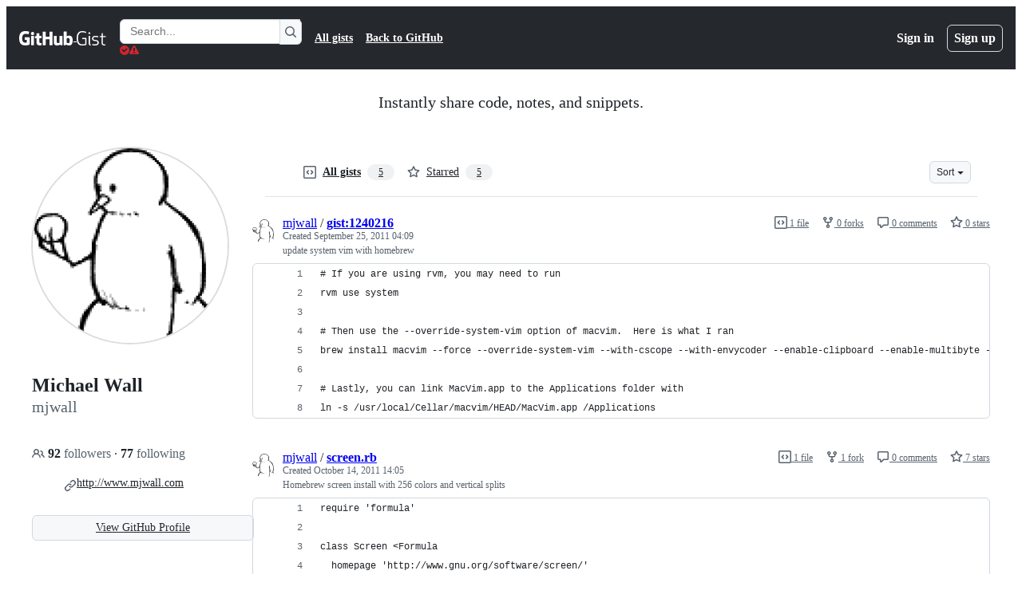

--- FILE ---
content_type: application/javascript
request_url: https://github.githubassets.com/assets/behaviors-9bc8679fd30b.js
body_size: 69272
content:
(globalThis.webpackChunk_github_ui_github_ui=globalThis.webpackChunk_github_ui_github_ui||[]).push([[1732],{1965:(e,t,r)=>{"use strict";r.d(t,{R:()=>l});var n=r(51519),i=r(71315),a=r(82591),o=r(50467);let BatchedUpdatableContent=class BatchedUpdatableContent{onEvent(e,t,r){let n=this.intervals[t];if(n||(n=this.intervals[t]={interval:null,targets:new Set}),n.targets.add(e),n.interval)return;let i=()=>this.onInterval(t,r);n.interval=setInterval(i,t)}constructor(){(0,o._)(this,"intervals",{}),(0,o._)(this,"onInterval",(e,t)=>{let r=this.intervals[e];if(!r)return;let n=r.targets;if(0!==n.size){for(let e of(r.targets=new Set,n))document.body.contains(e)&&t(e);n.clear()}}),(0,o._)(this,"clear",()=>{for(let e in this.intervals)if(Object.prototype.hasOwnProperty.call(this.intervals,e)){let t=this.intervals[e];t&&(t.interval&&(clearInterval(t.interval),t.interval=null),t.targets.clear())}})}};let s=new BatchedUpdatableContent;function l(e=n.le){return function(t){let{gid:r,wait:n,event_updates:i}=t.detail.data,a=t.target,o=r?function(e,t){if(e.getAttribute("data-gid")===t)return e;for(let r of e.querySelectorAll("[data-url][data-gid]"))if(r.getAttribute("data-gid")===t)return r;return null}(a,r):a;if(o){let t=o.getAttribute("data-batched"),r=o.getAttribute("data-channel-event-name");if(r&&(void 0===i||!i.hasOwnProperty(r)))return;if(t){let r=Math.max(parseInt(t)||0,1e3);s.onEvent(o,r,e)}else setTimeout(e,n||0,o)}}}i.XC?.addEventListener(a.z.END,s.clear)},2362:(e,t,r)=>{"use strict";r.d(t,{Zf:()=>s,i5:()=>h,mW:()=>f});var n=r(77783),i=r(21067),a=r(82106),o=r(69599);let s={CACHE_HIT:"offline_cache.cache_hit",CACHE_MISS:"offline_cache.cache_miss",CACHE_EVICT:"offline_cache.cache_evict",CACHE_INVALID:"offline_cache.stale_structure",CACHE_EXPIRED:"offline_cache.expired_item",CACHE_SET:"offline_cache.cache_set",CACHE_TIMEOUT:"offline_cache.cache_timeout",CACHE_SESSION_DISABLED:"offline_cache.session_disabled",CACHE_READ_ERROR:"offline_cache.read_error",CACHE_EVICT_ERROR:"offline_cache.evict_error",CACHE_WRITE_ERROR:"offline_cache.write_error",CLEANUP_STARTED:"offline_cache.cleanup_started",CLEANUP_COMPLETED:"offline_cache.cleanup_completed",CLEANUP_ERROR:"offline_cache.cleanup_error",CLEANUP_ITEM_ERROR:"offline_cache.cleanup_item_error",ENTRIES_READ:"offline_cache.entries_read",ANY:"offline_cache.*",NONE:"offline_cache.none"},l=!1,c=class IndexedDbTimeoutError extends Error{constructor(e,t,r){super(`IndexedDB ${e} operation timed out after ${r}ms for key: ${t}`),this.name="IndexedDbTimeoutError"}},u="offline_cache::",d=()=>u+(0,i.cj)(),m=new Map;function h({validator:e,sendAnalyticsEvent:t,storeName:r="queries"}){let i=`${d()}:${r}`,u=m.get(i);if(u)return u;function h(e){return!!(e.state.dataUpdatedAt&&e.state.ttl&&Date.now()-e.state.dataUpdatedAt>e.state.ttl)||void 0!==e.state.cacheVersion&&1!==e.state.cacheVersion}let f=(0,n.y$)(d(),r);function p(){return(0,o.G7)("disable-indexdb-operations")}async function g(e,r,n,i){if(!(0,o.G7)("issues_cache_operation_timeout"))return e;let a=null,l=new Promise((e,o)=>{a=setTimeout(()=>{t(s.CACHE_TIMEOUT,i,{operation:n}),o(new c(n,i,r))},r)});try{let t=await Promise.race([e,l]);return a&&clearTimeout(a),t}catch(e){throw a&&clearTimeout(a),e}}async function b(){if(v.isCleanupRunning)return;v.isCleanupRunning=!0;let e=Date.now();try{t(s.CLEANUP_STARTED,"",{});let r=await (0,n.jO)(f),i=r.length,a=0;for(let[e,i]of r)try{h(i)&&(t(s.CACHE_EVICT,e.toString(),{reason:"periodic_cleanup"}),(0,n.yH)(e,f).catch(r=>{t(s.CLEANUP_ITEM_ERROR,e.toString(),{error:String(r)})}),a++)}catch(r){t(s.CLEANUP_ITEM_ERROR,e.toString(),{error:String(r)})}t(s.CLEANUP_COMPLETED,"",{removed_count:a,total_entries:i,duration_ms:Date.now()-e})}catch(e){t(s.CLEANUP_ERROR,"",{error:String(e)})}finally{v.isCleanupRunning=!1}}let v={cleanupIntervalId:void 0,isCleanupRunning:!1,async getItem(r,i){if(p())return;let a=l?{session_disabled:!0}:{},o=Date.now();try{let l=await g((0,n.Jt)(r,f),500,"read",r),c=Date.now()-o;if(!l?.state?.data)return void t(s.CACHE_MISS,r.toString(),{...i,...a,read_duration_ms:c});if(h(l)){this.removeItem(r),t?.("offline_cache.expired_item",r.toString(),{...i,...a,read_duration_ms:c});return}if(!e.Check(l.state.data))return void t(s.CACHE_INVALID,r.toString(),{...i,...a,read_duration_ms:c});let u=l.state.dataUpdatedAt?Date.now()-l.state.dataUpdatedAt:"N/A",d=l.state.ttl??"N/A";return t(s.CACHE_HIT,r.toString(),{...i,...a,age:u,ttl:d,preheat_source:l.state.preheatSource,read_duration_ms:c}),l}catch(n){let e=Date.now()-o;if(n instanceof c){l=!0,t(s.CACHE_SESSION_DISABLED,r.toString(),{reason:"read_timeout",read_duration_ms:e}),t(s.CACHE_MISS,r.toString(),{...i,session_disabled:!0,read_duration_ms:e,timeout:!0});return}throw n}},async setItem(e,r,i,o,u){if(p())return Promise.resolve();let d=l?{session_disabled:!0}:{},m=o??r.state.ttl,h={...r,state:{...r.state,dataUpdatedAt:i??r.state.dataUpdatedAt,ttl:m,cacheVersion:1}};(0,a.D)(e,t),t(s.CACHE_SET,e.toString(),{...u,...d,ttl:m});try{await g((0,n.hZ)(e,h,f),2e3,"write",e)}catch(e){if(e instanceof c)return;throw e}},removeItem:(e,r)=>(t(s.CACHE_EVICT,e.toString(),r),(0,n.yH)(e,f)),isBustedOrExpired:e=>h(e),async entries(){let e=Date.now(),r=await (0,n.jO)(f),i=Date.now()-e;return t(s.ENTRIES_READ,"",{duration_ms:i,entry_count:r.length}),r},cleanupExpiredEntries:b,stopPeriodicCleanup:function(){void 0!==v.cleanupIntervalId&&(clearInterval(v.cleanupIntervalId),v.cleanupIntervalId=void 0)}};return m.set(i,v),!function(e=36e5){let t;"undefined"!=typeof window&&("function"==typeof(t=window).requestIdleCallback?t.requestIdleCallback(()=>void b(),{timeout:1e4}):setTimeout(()=>void b(),1e4),v.cleanupIntervalId=window.setInterval(()=>void b(),e))}(),v}async function f(){try{let e=await window?.indexedDB?.databases?.();if(!e)return;let t=e.filter(e=>e.name?.startsWith(u)).map(async e=>{if(e.name)try{let t=indexedDB.open(e.name),r=await new Promise((e,r)=>{t.onsuccess=()=>e(t.result),t.onerror=()=>r(t.error)}),i=Array.from(r.objectStoreNames);r.close();let a=i.map(async t=>{if(e.name)try{let r=(0,n.y$)(e.name,t);await (0,n.IU)(r)}catch{}});await Promise.all(a)}catch{}});await Promise.allSettled(t)}catch{}}},4874:(e,t,r)=>{"use strict";let n;r.d(t,{Zm:()=>I,uY:()=>R,XA:()=>O,CI:()=>$,hz:()=>H,KE:()=>P});var i=r(69599),a=r(37285),o=r(82518),s=r(35750),l=r(18150),c=r(85242),u=r(50467);let d={status:"CLOSED",nextAttemptTime:null,failureCount:0},m="offline_cache.circuit_breaker";var h,f,p,g,b,v,y=new WeakMap,w=new WeakMap,E=new WeakMap,S=new WeakMap,A=new WeakMap,L=new WeakMap,C=new WeakMap,j=new WeakMap;let CircuitBreaker=class CircuitBreaker{constructor(e,t){(0,l._)(this,y,{writable:!0,value:void 0}),(0,l._)(this,w,{writable:!0,value:void 0}),(0,l._)(this,E,{writable:!0,value:null}),(0,u._)(this,"reportFailure",(e,t,r)=>{switch((0,s._)(this,w).lastErrorType&&(0,s._)(this,w).lastErrorType!==e&&(0,s._)(this,L).call(this,e),e){case"RateLimitError":return(0,s._)(this,S).call(this,t,r);case"ServiceUnavailableError":return(0,s._)(this,A).call(this);default:return}}),(0,u._)(this,"reportSuccess",()=>{(0,c._)(this,w,{status:"CLOSED",nextAttemptTime:null,failureCount:0}),null==(h=(0,s._)(f=this,E))||h.call(f,m,"success_reported")}),(0,u._)(this,"getStatus",()=>{if("CLOSED"===(0,s._)(this,w).status)return"CLOSED";console.log("nextAttemptTime:",(0,s._)(this,w).nextAttemptTime,"currentTime:",Date.now());let e=Date.now();return(0,s._)(this,w).nextAttemptTime&&e>=(0,s._)(this,w).nextAttemptTime?((0,c._)(this,w,{status:"CLOSED",nextAttemptTime:null,failureCount:0}),"CLOSED"):"OPEN"}),(0,l._)(this,S,{writable:!0,value:(e,t)=>{let r=null;if(void 0!==e){let t=1e3*e,n=Math.random()*t*.05;r=Date.now()+t+n}else r=void 0!==t?1e3*t+5e3*Math.random():(0,s._)(this,C).call(this,(0,s._)(this,w).failureCount+1);let n=((0,s._)(this,w).failureCount||0)+1,i=(0,s._)(this,j).call(this,(0,s._)(this,w),n),a={status:i,nextAttemptTime:r,failureCount:n,lastErrorType:"RateLimitError"};(0,c._)(this,w,a),null==(p=(0,s._)(g=this,E))||p.call(g,m,"error_reported",{error_type:"RateLimitError",new_status:i,failure_count:n,next_attempt_time:r})}}),(0,l._)(this,A,{writable:!0,value:()=>{let e=(0,s._)(this,C).call(this,(0,s._)(this,w).failureCount+1),t=((0,s._)(this,w).failureCount||0)+1,r="OPEN";(0,c._)(this,w,{status:r,nextAttemptTime:e,failureCount:t,lastErrorType:"ServiceUnavailableError"}),null==(b=(0,s._)(v=this,E))||b.call(v,m,"error_reported",{error_type:"ServiceUnavailableError",new_status:r,failure_count:t,next_attempt_time:e})}}),(0,l._)(this,L,{writable:!0,value:e=>{(0,c._)(this,w,{status:"CLOSED",nextAttemptTime:null,failureCount:0,lastErrorType:e})}}),(0,l._)(this,C,{writable:!0,value:e=>{let t=Math.min(5e3*2**(e-1),3e5),r=Math.random()*t*.25;return Date.now()+(t+r)}}),(0,l._)(this,j,{writable:!0,value:(e,t)=>"OPEN"===e.status||t>=1?"OPEN":"CLOSED"}),(0,c._)(this,y,e),(0,c._)(this,E,t),(0,c._)(this,w,d)}};var T=new WeakMap,k=new WeakMap;let _=new class LRUCache{get(e){let t=(0,s._)(this,T).get(e);return void 0!==t&&((0,s._)(this,T).delete(e),(0,s._)(this,T).set(e,t)),t}set(e,t){if((0,s._)(this,T).has(e)&&(0,s._)(this,T).delete(e),(0,s._)(this,T).set(e,t),(0,s._)(this,T).size>(0,s._)(this,k)){let e=(0,s._)(this,T).keys().next().value;void 0!==e&&(0,s._)(this,T).delete(e)}}delete(e){(0,s._)(this,T).delete(e)}clear(){(0,s._)(this,T).clear()}get size(){return(0,s._)(this,T).size}constructor(e){(0,l._)(this,T,{writable:!0,value:void 0}),(0,l._)(this,k,{writable:!0,value:void 0}),(0,c._)(this,T,new Map),(0,c._)(this,k,e)}}(250);function q(e,t,r){n&&n("hot_cache.error",t,{error_type:e,error_message:r instanceof Error?r.message:"Unknown error"})}let x={init(e){n=e},getItem(e){try{return _.get(e)}catch(t){q("get_item",e,t);return}},setItem(e,t){try{_.set(e,t)}catch(t){q("set_item",e,t)}},removeItem(e){try{_.delete(e)}catch(t){q("remove_item",e,t)}},clear(){_.clear()},size:()=>_.size};var M=r(2362);let I={EXCLUDE_FROM_CACHE_KEY:"exclude_from_cache_key"},R={};function H(e,t,r,n,i){let a={...n,...Object.fromEntries(Object.entries(r).filter(([,e])=>void 0!==e))},o=Object.keys(a).sort(),s={};for(let e of o){if(i&&i.includes(e))continue;let t=a[e];null!=t&&(s[e]=t)}return`${e}-${t}#${JSON.stringify(s)}`}function P(e,t,r,n,i,a){let o=H(e,r,n,i,a),s=x.getItem(o);if(s)return s.queryHash!==t?R:s.state.data}function O({storage:e,prefix:t,maxAgeMs:r,sendAnalyticsEvent:n}){let o=(0,i.G7)("issues_react_extended_preheat_analytics"),s=(0,i.G7)("issues_react_client_side_caching_cb"),l=`${t}-circuit-breaker`,c=s?new CircuitBreaker(l,n):void 0;async function u(r,i,a,o,s){if(!e)return;let l=H(t,i,a,s,o?.[I.EXCLUDE_FROM_CACHE_KEY]);try{let t=await e.getItem(l,D(o));if(t&&t.queryHash!==r)return R;return t?.state.data}catch(e){n(M.Zf.CACHE_READ_ERROR,l,{error:String(e)});return}}async function d(t){if(e)try{x.removeItem(t),await e.removeItem(t)}catch(e){n(M.Zf.CACHE_EVICT_ERROR,t,{error:String(e)})}}async function m(r,i,a,o,s,l,c,u){if(!e)return;let d=H(t,i,a,c,l?.[I.EXCLUDE_FROM_CACHE_KEY]),m={queryHash:r,queryKey:Object.entries(a).flat(),state:{data:o,dataUpdatedAt:Date.now(),ttl:s,preheatSource:u}};try{u&&x.setItem(d,m),await e.setItem(d,m,void 0,void 0,D(l))}catch(e){n(M.Zf.CACHE_WRITE_ERROR,d,{error:String(e)})}}return x.init(n),{persisterFn:async function(i,s,l,h,f,p,g,b,v){var y,w,E,S,A,L,C;let j,T=await u(s,l,h,g,b),k=H(t,l,h,b,g?.[I.EXCLUDE_FROM_CACHE_KEY]),_=void 0!==T&&T!==R,q=g?.preheat_source,M=!!q,P=!!g?.skip_cache,O=null,D=null;if(_&&("object"==typeof T&&null!==T&&"data"in T&&(O=JSON.stringify(T.data)),(0,a.Av)({__trace:{query_name:g?.query_name,query_id:s,query_variables:h,duration_ms:1,cache_result:"hit"}}),M||P||(v?.(T),f.next(T),$())),M&&_){let e={queryHash:s,queryKey:Object.entries(h).flat(),state:{data:T,dataUpdatedAt:Date.now(),ttl:p,preheatSource:q}};x.setItem(k,e),o&&q&&n("offline_cache.preheat_noop",k,{preheatSource:q});return}let U=c?.getStatus()??"CLOSED";try{if(M&&"OPEN"===U)return;j=await i(_)}catch(e){if(_)return N([{message:e instanceof Error?e.message:"Unknown error"}]),T;throw e}let F=B(j);if(_&&F&&N(j.errors),M)if(F){let e=function(e){if(!e)return{shouldBackoff:!1};if("object"==typeof e&&"extensions"in e&&"object"==typeof e.extensions&&null!==e.extensions&&"backoff"in e.extensions){let t=e.extensions,r="string"==typeof t.errorType?t.errorType:void 0,n="number"==typeof t.retryAfter?t.retryAfter:void 0,i="number"==typeof t.resetTime?t.resetTime:void 0;return{shouldBackoff:!!t.backoff,errorType:r,retryAfter:n,resetTime:i}}return{shouldBackoff:!1}}(j);e.shouldBackoff&&c?.reportFailure(e.errorType??"Unknown",e.retryAfter,e.resetTime)}else"OPEN"===U&&c?.reportSuccess();let W=(y=j,!!(w=T)&&(w===R||!!y&&B(y))),z=!(!(E=j)||"object"==typeof E&&"errors"in E&&Array.isArray(E.errors)&&E.errors.length>0);if(e&&W)d(k);else if(z&&e){"object"==typeof j&&null!==j&&"data"in j&&(D=JSON.stringify(j.data));let e=(S=!!T,A=O,L=D,C=M,P?"force_refresh":S?A!==L?"changed":"unchanged":C?"pre_heated":"new");m(s,l,h,j,p??r,{...g,update_type:e},b,q)}if(!M)return j},retrieveQuery:u,tryCacheFetchResult:m}}function D(e){if(!e)return;let t={};for(let[r,n]of Object.entries(e))Object.values(I).includes(r)||(t[r]=n);return t}function B(e){return"object"==typeof e&&null!==e&&"errors"in e&&Array.isArray(e.errors)&&e.errors.length>0}function N(e){"undefined"!=typeof window&&window.dispatchEvent(new CustomEvent("stale-cache-warning",{detail:{errors:e}}))}function $(){"undefined"==typeof window||(0,o.Xl)()&&window.dispatchEvent(new CustomEvent("relay-cache-hit"))}},5747:()=>{let e;(e=document.createElement("div")).style.cssText="-ms-user-select: element; user-select: contain;","element"!==e.style.getPropertyValue("-ms-user-select")&&"contain"!==e.style.getPropertyValue("-ms-user-select")&&"contain"!==e.style.getPropertyValue("user-select")&&document.addEventListener("click",function(e){if(!(e.target instanceof Element))return;let t=e.target.closest(".user-select-contain");if(!t)return;let r=window.getSelection();if(!r||!r.rangeCount||!r.rangeCount||"Range"!==r.type)return;let n=r.getRangeAt(0).commonAncestorContainer;t.contains(n)||r.selectAllChildren(t)})},11418:(e,t,r)=>{"use strict";let n;r.d(t,{H:()=>x});var i=r(35750),a=r(18150),o=r(85242),s=r(88243),l=r(16213),c=r(10204),u=new WeakMap,d=new WeakSet;let AliveSession=class AliveSession extends c.ib{constructor(e,t,r,n,i){super(e,()=>(0,s._)(this,d,m).call(this),r,n,void 0,i),(0,l._)(this,d),(0,a._)(this,u,{writable:!0,value:void 0}),(0,o._)(this,u,t)}};function m(){return h((0,i._)(this,u))}async function h(e){let t=await f(e);return t&&t.url&&t.token?p(t.url,t.token):null}async function f(e){let t=await fetch(e,{headers:{Accept:"application/json"}});if(t.ok)return t.json();if(404===t.status)return null;throw Error("fetch error")}async function p(e,t){let r=await fetch(e,{method:"POST",mode:"same-origin",headers:{"Scoped-CSRF-Token":t}});if(r.ok)return r.text();throw Error("fetch error")}var g=r(70170),b=r(34095),v=r(82075),y=r(23683);function w(e,{channel:t,type:r,data:n}){for(let i of e)i.dispatchEvent(new CustomEvent(`socket:${r}`,{bubbles:!1,cancelable:!1,detail:{name:t,data:n}}))}var E=new WeakMap,S=new WeakMap,A=new WeakMap,L=new WeakMap,C=new WeakMap,j=new WeakSet;let T=class AliveSessionProxy{subscribe(e){let t=(0,i._)(this,S).add(...e);t.length&&(0,i._)(this,E).port.postMessage({subscribe:t});let r=new Set(t.map(e=>e.name)),n=e.reduce((e,t)=>{let n=t.topic.name;return(0,c.JR)(n)&&!r.has(n)&&e.add(n),e},new Set);n.size&&(0,i._)(this,E).port.postMessage({requestPresence:Array.from(n)})}unsubscribeAll(...e){let t=(0,i._)(this,S).drain(...e);t.length&&(0,i._)(this,E).port.postMessage({unsubscribe:t});let r=(0,i._)(this,A).removeSubscribers(e);this.sendPresenceMetadataUpdate(r)}updatePresenceMetadata(e){let t=new Set;for(let r of e)(0,i._)(this,A).setMetadata(r),t.add(r.channelName);this.sendPresenceMetadataUpdate(t)}sendPresenceMetadataUpdate(e){if(!e.size)return;let t=[];for(let r of e)t.push({channelName:r,metadata:(0,i._)(this,A).getChannelMetadata(r)});(0,i._)(this,E).port.postMessage({updatePresenceMetadata:t})}online(){(0,i._)(this,E).port.postMessage({online:!0})}offline(){(0,i._)(this,E).port.postMessage({online:!1})}hangup(){(0,i._)(this,E).port.postMessage({hangup:!0})}constructor(e,t,r,n,u,d){(0,l._)(this,j),(0,a._)(this,E,{writable:!0,value:void 0}),(0,a._)(this,S,{writable:!0,value:new c.m0}),(0,a._)(this,A,{writable:!0,value:new c.VH}),(0,a._)(this,L,{writable:!0,value:void 0}),(0,a._)(this,C,{writable:!0,value:new Map}),(0,o._)(this,L,u),(0,o._)(this,E,new SharedWorker(`${e}?module=true`,{name:`github-socket-worker-v3-${n}`,type:"module"})),(0,i._)(this,E).port.onmessage=({data:e})=>(0,s._)(this,j,k).call(this,e),(0,i._)(this,E).port.postMessage({connect:{url:t,refreshUrl:r,options:d}})}};function k(e){let{channel:t}=e;if("presence"===e.type){let r=(0,i._)(this,C).get(t);r||(r=(0,g.s)((e,r)=>{(0,i._)(this,L).call(this,e,r),(0,i._)(this,C).delete(t)},100),(0,i._)(this,C).set(t,r)),r((0,i._)(this,S).subscribers(t),e);return}(0,i._)(this,L).call(this,(0,i._)(this,S).subscribers(t),e)}async function _(){let e,t=(e=document.head.querySelector("link[rel=shared-web-socket-src]")?.getAttribute("href"))&&e.startsWith("/")?e:null;if(!t)return;let r=document.head.querySelector("link[rel=shared-web-socket]")?.href??null;if(!r)return;let n=document.head.querySelector("link[rel=shared-web-socket]")?.getAttribute("data-refresh-url")??null;if(!n)return;let i=document.head.querySelector("link[rel=shared-web-socket]")?.getAttribute("data-session-id")??null;if(!i)return;let a=(()=>{let e={};if(!(0,y.nr)()&&"SharedWorker"in window&&"true"!==(0,v.A)("localStorage").getItem("bypassSharedWorker"))try{return new T(t,r,n,i,w,e)}catch{}return new AliveSession(r,n,!1,w,e)})();return window.addEventListener("online",()=>a.online()),window.addEventListener("offline",()=>a.offline()),window.addEventListener("pagehide",()=>{"hangup"in a&&a.hangup()}),a}async function q(){return await b.G,_()}function x(){return n||(n=q())}},13026:(e,t,r)=>{"use strict";function n(e,t){var r,n,i,a,o,s;let l=e.closest("[data-notification-id]");t.hasAttribute("data-status")&&(r=l,n=t.getAttribute("data-status"),r.classList.toggle("notification-archived","archived"===n),r.classList.toggle("notification-unread","unread"===n),r.classList.toggle("notification-read","read"===n)),t.hasAttribute("data-subscription-status")&&(i=l,a=t.getAttribute("data-subscription-status"),i.classList.toggle("notification-unsubscribed","unsubscribed"===a)),t.hasAttribute("data-starred-status")&&(o=l,s=t.getAttribute("data-starred-status"),o.classList.toggle("notification-starred","starred"===s))}r.d(t,{T:()=>n})},14343:(e,t,r)=>{"use strict";function n(e,t,r){return[...function*(e,t){for(let r of e){let e=t(r);null!=e&&(yield e)}}(e,e=>{let r=t(e);return null!=r?[e,r]:null})].sort((e,t)=>r(e[1],t[1])).map(([e])=>e)}r.d(t,{d:()=>n})},15487:(e,t,r)=>{"use strict";r.d(t,{Cw:()=>a,ig:()=>s,mY:()=>o});var n=r(95439);function i(e){return e.hasAttribute("data-maxlength")?parseInt(e.getAttribute("data-maxlength")||""):e.maxLength}function a(e){return i(e)-(0,n.bV)(e.value)<0}function o(e){let t=i(e);!function(e,t,r){let i=r.closest(".js-characters-remaining-container");if(!i)return;let a=i.querySelector(".js-characters-remaining"),o=String(a.getAttribute("data-suffix")),s=t-(0,n.bV)(e);s<=20?(a.textContent=`${s} ${o}`,a.classList.toggle("color-fg-danger",s<=5),a.setAttribute("role","status"),a.hidden=!1):(a.setAttribute("role","none"),a.hidden=!0)}(e.value,t,e)}function s(e){for(let t of e.querySelectorAll(".js-characters-remaining-container"))o(t.querySelector(".js-characters-remaining-field"))}(0,r(87363).uE)(".js-characters-remaining-field",function(e){function t(){(e instanceof HTMLInputElement||e instanceof HTMLTextAreaElement)&&o(e)}t(),e.addEventListener("input",t),e.addEventListener("blur",()=>{e.removeEventListener("input",t)},{once:!0})})},25296:(e,t,r)=>{"use strict";r.d(t,{n:()=>a});var n=r(96123),i=r(34095);async function a(e){await i.K,o(e)}function o(e){let t=e.querySelectorAll(".js-responsive-underlinenav-item"),r=e.querySelector(".js-responsive-underlinenav-overflow"),n=s(r,e);if(!n)return;let i=!1;for(let r of t){let t=s(r,e);if(t){let e=t.left+r.offsetWidth>=n.left;!function(e,t){e.style.visibility=t?"hidden":"";let r=e.getAttribute("data-tab-item");if(r){let e=document.querySelector(`[data-menu-item=${r}]`);e instanceof HTMLElement&&(e.hidden=!t)}}(r,e),i=i||e}}r.style.visibility=i?"":"hidden"}function s(e,t){let r=e,n=r.ownerDocument;if(!n||!n.documentElement)return;let i=n.defaultView.HTMLElement,a=0,o=0;for(;r!==n.body&&r!==t;){if(a+=r.offsetTop||0,o+=r.offsetLeft||0,!(r.offsetParent instanceof i))return;r=r.offsetParent}return{top:a,left:o}}(0,r(21403).lB)(".js-responsive-underlinenav",{constructor:HTMLElement,subscribe:e=>(a(e),(0,n.Rt)(window,"resize",()=>o(e)))})},28233:(e,t,r)=>{"use strict";r.d(t,{_:()=>BaseBatchDeferredContentElement});var n=r(50467),i=r(31635),a=r(39595),o=r(69759),s=r(51987);let l=class AutoFlushingQueue{push(e){let t=`item-${this.index++}`;return this.timer&&(window.clearTimeout(this.timer),this.timer=null),this.elements.length>=this.limit&&this.flush(),this.timer=window.setTimeout(()=>{this.timer=null,this.flush()},this.timeout),this.elements.push([e,t]),t}onFlush(e){this.callbacks.push(e)}async flush(){let e=this.elements.splice(0,this.limit);0!==e.length&&await Promise.all(this.callbacks.map(t=>t(e)))}constructor(e=50,t=30){(0,n._)(this,"timeout",void 0),(0,n._)(this,"limit",void 0),(0,n._)(this,"elements",[]),(0,n._)(this,"timer",null),(0,n._)(this,"callbacks",[]),(0,n._)(this,"index",void 0),this.timeout=e,this.limit=t,this.index=0}};let BatchLoader=class BatchLoader{loadInBatch(e){let t=this.autoFlushingQueue.push(e);return new Promise(e=>this.callbacks.set(t,e))}async load(e){let t=new Map;for(let[r,n]of e)t.set(n,r);let r=new FormData;for(let[e,n]of t.entries())for(let t of n.inputs)r.append(`items[${e}][${t.name}]`,t.value);if(0===Array.from(r.values()).length)return;r.set("_method","GET");let n=await fetch(this.url,{method:"POST",body:r,headers:{Accept:"application/json",...(0,s.kt)()}});if(n.ok){let e=await n.json();if(!e||"object"!=typeof e||Array.isArray(e))throw Error("Malformed batch response");for(let t in e){let r=this.callbacks.get(t);if(r){let n=e[t];this.validate(n),r(n)}}}}constructor(e,t){(0,n._)(this,"autoFlushingQueue",void 0),(0,n._)(this,"url",void 0),(0,n._)(this,"callbacks",void 0),(0,n._)(this,"validate",void 0),this.url=e,this.callbacks=new Map,this.autoFlushingQueue=new l,this.autoFlushingQueue.onFlush(async e=>{this.load(e)}),this.validate=t}};let BaseBatchDeferredContentElement=class BaseBatchDeferredContentElement extends HTMLElement{async connectedCallback(){let e=await this.batchLoader.loadInBatch(this);this.update(e)}get batchLoader(){let e=this.getAttribute("data-url");if(!e)throw Error(`${this.tagName} element requires a data-url attribute`);let t=this.batchLoaders.get(e);return t||(t=new BatchLoader(e,e=>this.validate(e)),this.batchLoaders.set(e,t)),t}};let c=new Map,u=class BatchDeferredContentElement extends BaseBatchDeferredContentElement{validate(e){if("string"!=typeof e)throw Error("Batch deferred content was not a string")}update(e){let t=(0,o.B)(document,e);this.replaceWith(t)}constructor(...e){super(...e),(0,n._)(this,"batchLoaders",c)}};(0,i.Cg)([a.zV],u.prototype,"inputs",void 0),u=(0,i.Cg)([a.p_],u)},28368:(e,t,r)=>{"use strict";let n,i,a,o,s,l,c,u,d,m,h,f,p,g,b,v,y;var w=r(47643),E=r(97797);(0,E.on)("deprecatedAjaxSend","[data-remote]",function(e){e.currentTarget!==e.target||e.defaultPrevented||e.currentTarget.classList.add("loading")}),(0,E.on)("deprecatedAjaxComplete","[data-remote]",function(e){e.currentTarget===e.target&&e.currentTarget.classList.remove("loading")});var S=r(58371);(0,S.JW)("form.js-ajax-pagination, .js-ajax-pagination form",async function(e,t){let r,n=e.closest(".js-ajax-pagination");try{r=await t.html()}catch(e){if(e.response&&404===e.response.status)return void n.remove();throw e}n.replaceWith(r.html),(0,E.h)(e,"page:loaded")}),r(50072);var A=r(21403),L=r(82518);let C=["system","disabled"].map(e=>`html[data-a11y-animated-images="${e}"] img[data-animated-image]`).join(", ");(0,A.lB)(C,e=>{if(!(e instanceof HTMLImageElement)||e.closest("a")&&!(e.parentElement instanceof HTMLAnchorElement))return;let t=e.parentElement,r=null;if(t instanceof HTMLAnchorElement){if(t.childElementCount>1)return;(r=t).setAttribute("data-target","animated-image.originalLink"),t=r.parentElement}e.removeAttribute("data-animated-image"),e.setAttribute("data-target","animated-image.originalImage");let n=r?r.cloneNode(!0):e.cloneNode(!0),i=document.createElement("animated-image");i.appendChild(n),t?.replaceChild(i,r||e),(0,L.iv)({incrementKey:"ANIMATED_IMAGE_PLAYER_WRAPPED",requestUrl:window.location.href})});var j=r(4559),T=r(13195);let k=new WeakMap;function _(e,t){t.classList.remove("is-loading","successed","errored","warn"),e.classList.remove("is-autocheck-loading","is-autocheck-successful","is-autocheck-errored");let r=t.querySelector("p.note");if(r){let e=k.get(r);e&&(r.innerHTML=e)}"DL"===t.tagName?(t.querySelector("dd.error")?.remove(),t.querySelector("dd.warning")?.remove(),t.querySelector("dd.success")?.remove()):(t.querySelector("div.error")?.remove(),t.querySelector("div.warning")?.remove(),t.querySelector("div.success")?.remove())}function q(e){e&&(0,T.t)(e)}(0,A.lB)("auto-check",function(e){let t;if(e.classList.contains("js-prevent-default-behavior"))return;let r=e.querySelector("input");if(!r||r.classList.contains("js-prevent-default-behavior"))return;let n=r.closest(".form-group")||e,i=r.form;function a(){return t||(t=`input-check-${(1e4*Math.random()).toFixed(0)}`),t}let o=r.getAttribute("aria-describedby");r.addEventListener("focusout:delay",()=>{r.classList.contains("js-nux-blank-field")||r.setAttribute("aria-describedby",[t,o].join(" "))}),r.classList.contains("js-nux-input")&&r.addEventListener("focusin",()=>{r.classList.contains("js-nux-blank-field")||r.setAttribute("aria-describedby",[t,o].join(" "))});let s=n.querySelector("p.note");s&&(s.id||(s.id=a()),k.set(s,s.innerHTML)),e.addEventListener("loadstart",()=>{_(r,n),n.classList.add("is-loading"),r.classList.add("is-autocheck-loading"),q(i)}),e.addEventListener("loadend",()=>{n.classList.remove("is-loading"),r.classList.remove("is-autocheck-loading")}),r.addEventListener("auto-check-success",async e=>{r.classList.add("is-autocheck-successful"),n.classList.add("successed"),q(i);let{response:t}=e.detail;if(!t)return;let o=await t.text();if(o){if(s instanceof HTMLElement)s.innerHTML=o,(0,j.C)(s);else{let e=200===t.status,i="DL"===n.tagName?"dd":"div",s=document.createElement(i);s.id=a(),e?(s.classList.add("success"),s.classList.add("js-nux-sr-only")):s.classList.add("warning"),s.innerHTML=o,n.append(s),n.classList.add(e?"successed":"warn"),(0,j.C)(s),e&&(s.hidden=document.activeElement!==r)}(0,E.h)(r,"auto-check-message-updated")}}),r.addEventListener("auto-check-error",async e=>{r.classList.add("is-autocheck-errored"),n.classList.add("errored"),q(i);let{response:t}=e.detail;if(!t)return;let o=await t.text();if(s instanceof HTMLElement)s.innerHTML=o||"Something went wrong",(0,j.C)(s);else{let e="DL"===n.tagName?"dd":"div",t=document.createElement(e);t.id=a(),t.classList.add("error"),t.innerHTML=o||"Something went wrong",n.append(t),(0,j.C)(t)}}),r.addEventListener("input",()=>{if(r.removeAttribute("aria-describedby"),r.classList.contains("js-nux-input")&&r.setAttribute("aria-describedby",[o].join(" ")),document.getElementById("captcha-container-nux")){let e=n.querySelector(".success");e&&e.remove();let t=r.nextElementSibling?.nextElementSibling;t?.textContent?.includes("cannot be blank")&&(t.remove(),r.classList.remove("is-autocheck-errored"),r.classList.remove("js-nux-blank-field"))}r.value||_(r,n)}),r.addEventListener("blur",()=>{let e=document.getElementById("captcha-container-nux"),t=n.querySelector(".success");e&&t?(t.classList.add("js-nux-sr-only"),(0,j.C)(t)):t&&(t.hidden=!0)}),r.addEventListener("focus",()=>{let e=n.querySelector(".success");e&&(e.hidden=!1,e.classList.add("js-nux-sr-only"))}),i?.addEventListener("reset",()=>{_(r,n)})});var x=r(96907);function M(e){let t=e.closest("form");if(!t)return;let r=t.querySelector(".js-auto-complete-button");r instanceof HTMLButtonElement&&(r.disabled=!e.value)}(0,A.lB)("auto-complete",function(e){e.addEventListener("loadstart",()=>e.classList.add("is-auto-complete-loading")),e.addEventListener("loadend",()=>e.classList.remove("is-auto-complete-loading"))}),(0,A.lB)("auto-complete",{constructor:x.Ay,initialize:M}),(0,E.on)("auto-complete-change","auto-complete",function(e){M(e.currentTarget)});var I=r(46865),R=r(69759),H=r(53627),P=r(51987);let O=null;(0,E.on)("submit","[data-autosearch-results-container]",async function(e){let t=e.currentTarget;if(!(t instanceof HTMLFormElement))return;e.preventDefault(),O?.abort(),t.classList.add("is-sending");let r=new URL(t.action,window.location.origin),i=t.method,a=new FormData(t),o=(0,I.K3)(r,a),s=null;"get"===i?r.search=o:s=a;let{signal:l}=O=new AbortController,c=new Request(r.toString(),{method:i,body:s,signal:l,headers:{Accept:"text/html",...(0,P.kt)()}}),u=null;try{u=await fetch(c)}catch{}if(t.classList.remove("is-sending"),!u||!u.ok||l.aborted)return;let d=t.getAttribute("data-autosearch-results-container"),m=d?document.getElementById(d):null;if(m){let e=m.style.height;m.style.height=getComputedStyle(m).height,m.textContent="",void 0!==n&&clearTimeout(n);let t=m.hasAttribute("data-delay-results"),r=await u.text(),i=(0,R.B)(document,r).querySelector("[data-autosearch-results]")||(0,R.B)(document,r).firstElementChild;n=setTimeout(()=>{m.appendChild((0,R.B)(document,r)),(0,j.C)(i),requestAnimationFrame(()=>{m.style.height=e})},500*!!t)}(0,H.bj)(`?${o}`)});var D=r(33303),B=r(87363);(0,B.uE)("input[data-autoselect], textarea[data-autoselect]",async function(e){await (0,D.k2)(),e.select()});var N=r(70170),$=r(96123);function U(e){let t=e.target;if(!(t instanceof HTMLInputElement)&&!(t instanceof HTMLSelectElement))return;let r=t.form;(0,I.k_)(r)}(0,E.on)("change","form[data-autosubmit]",function(e){let t=e.currentTarget;(0,I.k_)(t)}),(0,E.on)("change","input[data-autosubmit], select[data-autosubmit]",U);let F=(0,N.s)(U,300);(0,A.lB)("input[data-throttled-autosubmit]",{subscribe:e=>(0,$.Rt)(e,"input",F)}),r(28233);var W=r(19117),z=r(82247),V=r(54563);let G=[".unstyled-additional-seats-price-obj",".unstyled-base-price-obj",".unstyled-final-price-obj"],X=null;async function K(e){let t=e.getAttribute("data-item-name")||"items",r=e.value,n=new URL(e.getAttribute("data-url"),window.location.origin),i=new URLSearchParams(n.search.slice(1)),a=parseInt(e.getAttribute("data-item-minimum"))||0,o=parseInt(e.getAttribute("data-item-maximum"))||1e3,s=parseInt(e.getAttribute("data-item-count"))||0,l=Math.max(a,parseInt(r)||0),c=l>o,u=document.querySelector(".js-downgrade-button"),d=document.getElementById("downgrade-disabled-message");u instanceof HTMLButtonElement&&(u.disabled=l===s),d instanceof HTMLElement&&u instanceof HTMLButtonElement&&(d.hidden=!u.disabled),i.append(t,l.toString()),document.querySelector(".js-transform-user")&&i.append("transform_user","1"),n.search=i.toString(),X?.abort();let{signal:m}=X=new AbortController,h=null;try{let e=await fetch(n.toString(),{signal:m,headers:{Accept:"application/json"}});if(!e.ok)return;h=await e.json()}catch{}if(m.aborted||!h)return;let f=document.querySelector(".js-contact-us");f&&f.classList.toggle("d-none",!c);let p=document.querySelector(".js-payment-summary");p&&p.classList.toggle("d-none",c);let g=document.querySelector(".js-submit-billing");if(g instanceof HTMLElement&&(g.hidden=c),!h.url.includes("organizations/signup_billing")){let e=document.querySelector(".js-billing-section");e&&e.classList.toggle("has-removed-contents",h.free||h.is_enterprise_cloud_trial)}let b=document.querySelector(".js-upgrade-info");b&&b.classList.toggle("d-none",l<=0);let v=document.querySelector(".js-downgrade-info");v&&v.classList.toggle("d-none",l>=0);let y=document.querySelector(".js-extra-seats-line-item");y&&y.classList.toggle("d-none",h.no_additional_seats),document.querySelector(".js-seat-field")&&function(e){for(let t of document.querySelectorAll(".js-seat-field")){let r=t.getAttribute("data-item-maximum"),n=t?.parentNode?.querySelector(".Popover");r&&r.length&&(parseInt(e,10)>parseInt(r,10)?(t.classList.add("color-border-danger-emphasis"),n?.removeAttribute("hidden")):(t.classList.remove("color-border-danger-emphasis"),n?.setAttribute("hidden","true")))}}(r);let w=document.querySelector(".js-minimum-seats-disclaimer");w&&(w.classList.toggle("tooltipped",5===h.seats),w.classList.toggle("tooltipped-nw",5===h.seats));let E=h.selectors;for(let e in E)for(let t of document.querySelectorAll(e)){var S,A;if(A=e,G.includes(A)&&"string"!=typeof(S=E[e])&&"number"!=typeof S&&"default_currency"in S&&"local_currency"in S)t.textContent="",t.appendChild(J("default-currency",E[e].default_currency)),t.appendChild(J("local-currency",E[e].local_currency));else t.textContent=E[e]}(0,H.bj)(h.url)}function J(e,t){let r=document.createElement("span");return r.classList.add(e),r.textContent=t,r}(0,E.on)("click",".js-org-signup-duration-change",e=>{e.preventDefault();let t=e.currentTarget.getAttribute("data-plan-duration");for(let e of(function(e){let t="year"===e?"month":"year";for(let t of document.querySelectorAll(".js-plan-duration-text"))t.textContent=e;for(let t of document.querySelectorAll(".unstyled-available-plan-duration-adjective"))t.textContent=`${e}ly`;for(let e of document.querySelectorAll(".js-org-signup-duration-change"))e.setAttribute("data-plan-duration",t);let r=document.getElementById("signup-plan-duration");r&&(r.value=e)}(t),function(e){for(let t of document.querySelectorAll(".js-seat-field")){let r=new URL(t.getAttribute("data-url"),window.location.origin),n=new URLSearchParams(r.search.slice(1));n.delete("plan_duration"),n.append("plan_duration",e),r.search=n.toString(),t.setAttribute("data-url",r.toString())}}(t),document.querySelectorAll(".js-seat-field")))K(e);for(let e of document.querySelectorAll(".js-unit-price"))e.hidden=!e.hidden}),(0,E.on)("change",".js-org-signup-duration-toggle",function({currentTarget:e}){let t=new URL(e.getAttribute("data-url"),window.location.origin);(0,V.softNavigate)(t.toString())}),(0,A.lB)(".js-addon-purchase-field",{constructor:HTMLInputElement,add(e){(0,z.A)(e)&&K(e),(0,W.Up)(e,function(){K(e)})}}),(0,A.lB)(".js-addon-downgrade-field",{constructor:HTMLSelectElement,add(e){(0,z.A)(e)&&K(e),e.addEventListener("change",function(){K(e)})}}),(0,E.on)("details-menu-selected",".js-organization-container",function(e){let t=document.querySelector(".js-addon-purchase-field"),r=e.target.querySelector("input:checked");if(t instanceof HTMLInputElement&&r instanceof HTMLInputElement){let e=r.getAttribute("data-upgrade-url");e&&(t.setAttribute("data-url",e),t.value="0",K(t))}},{capture:!0}),(0,B.eC)(".js-csv-filter-field",function(e){let t=e.target.value.toLowerCase();for(let e of document.querySelectorAll(".js-csv-data tbody tr"))e instanceof HTMLElement&&e.textContent&&(e.hidden=!!t&&!e.textContent.toLowerCase().includes(t))});var Y=r(53419);function Z(e,t=!1){for(let[r,n]of Object.entries({"tooltipped-nw":"tooltipped-sw","tooltipped-n":"tooltipped-s","tooltipped-ne":"tooltipped-se"})){let i=t?n:r,a=t?r:n;for(let t of e.querySelectorAll(`.${i}`))t.classList.replace(i,a)}}(0,A.lB)(".js-blob-header.is-stuck",{add(e){Z(e)},remove(e){Z(e,!0)}}),(0,E.on)("click",".js-blob-dropdown-click",e=>{let t=e.currentTarget.getAttribute("data-dropdown-tracking");if(!t)return;let r=JSON.parse(t);(0,Y.BI)(r.type,r.context)}),(0,E.on)("change",".js-branch-protection-integration-select-input",function(e){let t=e.target,r=t?.closest(".js-branch-protection-integration-select"),n=r?.querySelector(".js-branch-protection-integration-select-current"),i=t?.closest(".js-branch-protection-integration-select-item"),a=i?.querySelector(".js-branch-protection-integration-select-label");n&&a&&r&&(n.innerHTML=a.innerHTML,r.open=!1)});let Q=null;async function ee(e){let t=e.target;if(!(t instanceof HTMLElement))return;let r=t.querySelector(".js-bulk-actions"),n=!!t.querySelector(".js-bulk-actions-toggle:checked");Q?.abort();let{signal:i}=Q=new AbortController,a="";try{let e=await fetch(function(e){let t=new URL(e.getAttribute("data-bulk-actions-url"),window.location.origin),r=new URLSearchParams(t.search.slice(1)),n=e.getAttribute("data-bulk-actions-parameter"),i=Array.from(e.querySelectorAll(".js-bulk-actions-toggle:checked"));if(n)for(let e of i.map(e=>e.closest(".js-bulk-actions-item").getAttribute("data-bulk-actions-id")).sort())r.append(`${n}[]`,e);else for(let e of i.sort((e,t)=>e.value>t.value?1:-1))r.append(e.name,e.value);return t.search=r.toString(),t.toString()}(t),{signal:i,headers:{...(0,P.kt)()}});if(!e.ok)return;a=await e.text()}catch{}i.aborted||a&&(n?(et(t),r.innerHTML=a):(r.innerHTML=a,et(t)),(0,E.h)(t,"bulk-actions:updated"))}function et(e){let t=document.querySelector(".js-membership-tabs");if(t){let r=e.querySelectorAll(".js-bulk-actions-toggle:checked");t.classList.toggle("d-none",r.length>0)}}function er(e){e.preventDefault(),e.stopPropagation()}(0,E.on)("change",".js-bulk-actions-toggle",function(e){let t=e.currentTarget.closest(".js-bulk-actions-container");(0,E.h)(t,"bulk-actions:update")}),(0,E.on)("bulk-actions:update",".js-bulk-actions-container",(0,N.s)(ee,100)),(0,A.lB)("a.btn.disabled",{subscribe:e=>(0,$.Rt)(e,"click",er)});var en=r(15487),ei=r(15955);(0,A.lB)(".js-check-all-container",{constructor:HTMLElement,subscribe:ei.A});var ea=r(31315),eo=r(2362);let es="logout-was-successful";if((0,ea.OR)(es).length>0){for(let e of[sessionStorage,localStorage])try{e.clear()}catch{}(0,eo.mW)(),(0,ea.Yj)(es)}function el(e){eu.delete(e),ec(e)}function ec(e){let t=e.querySelector(".js-clipboard-copy-icon"),r=e.querySelector(".js-clipboard-check-icon");e.classList.toggle("ClipboardButton--success"),t&&t.classList.toggle("d-none"),r&&(r.classList.contains("d-sm-none")?r.classList.toggle("d-sm-none"):r.classList.toggle("d-none"))}(0,E.on)("clipboard-copy","[data-copy-feedback]",e=>{let t=e.currentTarget,r=t.getAttribute("data-copy-feedback"),n=t.getAttribute("aria-label"),i=t.getAttribute("data-tooltip-direction")||"s",a=t.getAttribute("data-announce-selector")||void 0,o=a?document.querySelector(a):void 0;t.setAttribute("aria-label",r),t.classList.add("tooltipped",`tooltipped-${i}`),t instanceof HTMLElement&&((0,j.C)(t,{element:o??void 0}),setTimeout(()=>{n?t.setAttribute("aria-label",n):t.removeAttribute("aria-label"),t.classList.remove("tooltipped",`tooltipped-${i}`)},2e3))});let eu=new WeakMap;(0,E.on)("clipboard-copy",".js-clipboard-copy:not([data-view-component])",function({currentTarget:e}){if(!(e instanceof HTMLElement))return;let t=eu.get(e);t?clearTimeout(t):ec(e),eu.set(e,window.setTimeout(el,2e3,e))}),(0,E.on)("click",".readme-edit .js-readme-task-button",function(e){let t=e.currentTarget,r=t.nextElementSibling;if(r&&r.classList.contains("js-readme-form")){t.hidden=!0,r.hidden=!1;let e=r.querySelector("textarea");e&&e.focus()}}),(0,E.on)("click",".readme-edit .js-comment-edit-button",function(e){let t=e.currentTarget.closest(".js-comment");if(t){t.classList.add("is-comment-editing");let r=t.querySelector(".js-readme-form");r&&(r.hidden=!1);let n=r?.querySelector("textarea");n&&n.focus(),e.preventDefault()}}),(0,E.on)("click",".readme-edit .js-readme-form .js-comment-cancel-button",function(e){let t=e.currentTarget,r=t.closest(".js-readme-form"),n=r?.previousElementSibling,i=t.closest(".js-comment");if(r&&n&&n.classList.contains("js-readme-task-button"))n.hidden=!1,r.hidden=!0,e.preventDefault();else if(i){i.classList.remove("is-comment-editing");let t=i.querySelector(".js-readme-form");t&&(t.hidden=!0),e.preventDefault()}}),(0,E.on)("submit",".readme-edit .js-readme-form form",function(e){let t=e.currentTarget.closest(".js-readme-form"),r=t?.previousElementSibling,n=t?.querySelector("textarea"),i=n?.value||"";if(t){let n=()=>{if(i.trim())window.location.reload();else if(r&&r.classList.contains("js-readme-task-button"))t.hidden=!0,r.hidden=!1;else{let e=t?.closest(".js-comment");e&&(e.classList.remove("is-comment-editing"),t.hidden=!0),window.location.reload()}},a=e.currentTarget;a.addEventListener("ajax:success",n),a.addEventListener("ajax:complete",n);let o=e=>{e.target===a&&(n(),document.removeEventListener("ajax:complete",o))};document.addEventListener("ajax:complete",o),setTimeout(function(){window.location.reload()},2e3)}});var ed=r(38102),em=r(51519);function eh(e,t){let r=e.closest(".js-write-bucket");r&&r.classList.toggle("focused",t)}function ef(e){let t=e.currentTarget;t instanceof Element&&eh(t,!1)}(0,E.on)("click",".errored.js-remove-error-state-on-click",function({currentTarget:e}){e.classList.remove("errored")}),(0,S.JW)(".js-new-comment-form",async function(e,t){let r,n;(n=e.querySelector(".js-comment-form-error"))instanceof HTMLElement&&(n.hidden=!0);try{r=await t.json()}catch(t){(0,ed.N7)(t),function(e,t){let r="There was a problem saving your comment.",n="Please try again.";if(t.response)if(422===t.response.status){let e=t.response.json;e.errors&&(Array.isArray(e.errors)?r+=` Your comment ${e.errors.join(", ")}.`:r=e.errors)}else 200===t.response.status&&(n="Please reload the page and try again.");r+=` ${n}`;let i=e.querySelector(".js-comment-form-error");if(i instanceof HTMLElement){i.textContent=r,i.hidden=!1;let e=i.closest("div.form-group.js-remove-error-state-on-click");e&&e.classList.add("errored")}}(e,t)}if(!r)return;for(let t of(e.reset(),e.querySelectorAll(".js-resettable-field")))(0,I.m$)(t,t.getAttribute("data-reset-value")||"");let i=e.querySelector(".js-write-tab");if(i instanceof HTMLElement){let e;(e=i.getBoundingClientRect()).top>=0&&e.left>=0&&e.bottom<=(window.innerHeight||document.documentElement.clientHeight)&&e.right<=(window.innerWidth||document.documentElement.clientWidth)&&i.click()}let a=r.json.updateContent;for(let e in a){let t=a[e],r=document.querySelector(e);r instanceof HTMLElement?(0,em.Uv)(r,t):console.warn(`couldn't find ${e} for immediate update`)}(0,E.h)(e,"comment:success")}),(0,A.lB)(".js-comment-and-button",{constructor:HTMLButtonElement,initialize(e){let t,r=e.form.querySelector(".js-comment-field"),n=r=>{let n=r.currentTarget.value.trim();if(n!==t){let r;t=n,(r=e.querySelector(".js-form-action-text")||e).textContent=n?e.getAttribute("data-comment-text"):r.getAttribute("data-default-action-text")}};return{add(){r.addEventListener("input",n),r.addEventListener("change",n)},remove(){r.removeEventListener("input",n),r.removeEventListener("change",n)}}}}),r(98032),(0,B.uE)(".js-comment-field",function(e){eh(e,!0),e.addEventListener("blur",ef,{once:!0})});var ep=r(95439),eg=r(44358),eb=r(76641),ev=r(88567),ey=r(50467),ew=r(95754);let eE=new WeakMap,eS=class CaretPosition{get top(){return this.coords.top}get left(){return this.coords.left}get height(){return this.coords.height}currentChar(e=1){return this.textArea.value.substring(this.index-e,this.index)}checkLine(e){return e<this.coords.top?-1:+(e>this.coords.top+this.coords.height)}xDistance(e){return Math.abs(this.left-e)}constructor(e,t,r){(0,ey._)(this,"index",void 0),(0,ey._)(this,"coords",void 0),(0,ey._)(this,"textArea",void 0),this.index=e,this.coords=t,this.textArea=r}};function eA(e,t){let r;if(eE.has(e)?r=eE.get(e):(r=new Map,eE.set(e,r)),r.has(t))return r.get(t);{let n=new eS(t,(0,ew.A)(e,t),e);return r.set(t,n),n}}let eL=(e,t,r,n,i,a)=>{if(r===t)return r;let o=e=>{let t=e.filter(e=>0===e.checkLine(i)).sort((e,t)=>e.xDistance(n)>t.xDistance(n)?1:-1);return 0===t.length?r:t[0].index};if(r-t==1)return o([eA(e,t),eA(e,r)]);if(r-t==2)return o([eA(e,t),eA(e,r-1),eA(e,r)]);let s=Math.floor((r+t)/2);if(s===t||s===r)return s;let l=eA(e,s);return i>l.top+l.height?eL(e,s+1,r,n,i,a+1):i<l.top?eL(e,t,s-1,n,i,a+1):3>l.xDistance(n)?s:l.left<n?0!==eA(e,s+1).checkLine(i)?s:eL(e,s+1,r,n,i,a+1):l.left>n?0!==eA(e,s-1).checkLine(i)?s:eL(e,t,s-1,n,i,a+1):s};var eC=r(77982);let ej=new Map;(0,A.lB)(".js-paste-markdown",{initialize(e){let t,r=e.hasAttribute("data-paste-url-links-as-plain-text");return{add(){t=(0,eg.B1)(e,{defaultPlainTextPaste:{urlLinks:r}}).unsubscribe},remove(){t()}}}});let eT=new WeakMap;function ek(e){return["video/mp4","video/quicktime"].includes(e.file.type)}function e_(e){if(ek(e))return`
Uploading ${e.file.name}\u{2026}
`;let t=e.isImage()||"image/webp"===e.file.type?"!":"";return`${t}[Uploading ${e.file.name}\u{2026}]()`}function eq(e){let t=e.target.closest("form");if(t){let e=t.querySelector(".btn-primary");e&&(e.disabled=!0)}}function ex(e){let t=e.target.closest("form");if(t){let e=t.querySelector(".btn-primary");e&&(e.disabled=!1)}}async function eM(e){var t,r;let{attachment:n}=e.detail,i=e.currentTarget;eO("",n.isImage()||"image/webp"===n.file.type?await eI(n):ek(n)?(t=n,`
${t.href}
`):(r=n,`[${r.file.name}](${r.href})`),e,i),ej.size>0&&function(){for(let e of document.querySelectorAll(".issue-form-textarea"))for(let[t,r]of ej)e.value.includes(t)&&((0,ep.ee)(e,t,r,document.activeElement===e),ej.delete(t))}()}async function eI(e){let t=await eR(e.file),r=e.file.name.replace(/[[\]\\"<>&]/g,".").replace(/\.{2,}/g,".").replace(/^\.|\.$/gi,"").replace(/\.[^.]+$/,"").replace(/\./g," "),n=e.href||"";return(0,ev.TG)(t,n,r)}async function eR(e){let t=null;try{t=await (0,ev.pF)(e)}catch{return{width:0,height:0,ppi:0}}return t||{width:0,height:0,ppi:0}}function eH(e){let t=e_(e);return ek(e)?`
${t}
`:`${t}
`}function eP(e){var t;let r=e.currentTarget.querySelector(".js-comment-field"),n=(t=e.detail.attachment,eT.get(t)||eH(t));if(r)r.setCustomValidity(""),(0,ep.ee)(r,n,"");else{let t=eD(e.currentTarget);if(!t)return void(0,eC.R)("upload:editor:change",e.currentTarget,{state:"failed",placeholder:n,replacementText:""});let r=t.getSearchCursor(n);r.findNext(),r.replace("")}}function eO(e,t,r,n){let i=(n||r.currentTarget).querySelector(".js-comment-field"),a=(n||r.currentTarget).querySelector(".js-file-upload-loading-text"),o=e_(r.detail.attachment),{batch:s}=r.detail;if(i){let n=i.value.substring(i.selectionStart,i.selectionEnd);if("uploading"===e){let e;e=n.length?(0,ep.tJ)(i,n,o):(0,ep.bc)(i,o,{appendNewline:!0}),eT.set(r.detail.attachment,e)}else i.value.includes(o)||ej.set(o,t),(0,ep.ee)(i,o,t,document.activeElement===i);s.isFinished()?ex(r):eq(r)}else{let i=eD(n||r.currentTarget);if(i)if("uploading"===e)if(i.getSelection().length)i.replaceSelection(o);else{let e=i.getCursor(),t=eH(r.detail.attachment);i.replaceRange(t,e)}else{let e=i.getSearchCursor(o);e.findNext(),e.replace(t)}else(0,eC.R)("upload:editor:change",n||r.currentTarget,{state:""===e?"uploaded":"uploading",placeholder:o,replacementText:""===e?t:eH(r.detail.attachment)});s.isFinished()?ex(r):eq(r)}if(a){let e=a.getAttribute("data-file-upload-message");a.textContent=`${e} (${s.uploaded()+1}/${s.size})`}}function eD(e){let t=e.querySelector(".js-code-editor");if(!t)return;let r=(0,eb.j)(t);if(r)return r.editor}function eB(e){e.stopPropagation();let t=e.currentTarget;if(!t)return;let r=t.querySelector(".js-comment-field");if(r){let t,n,i,a,o;t=r.getBoundingClientRect(),"dragenter"===e.type&&eE.delete(r),n=e.clientX-t.left,i=e.clientY-t.top+r.scrollTop,a=r.value.length,o=eL(r,0,a,n,i,0),r.setSelectionRange(o,o)}else{let r=eD(t);if((0,eC.R)("upload:editor:cursor",t,{left:e.clientX,top:e.clientY}),r){let t=r.coordsChar({left:e.pageX,top:e.pageY});r.setCursor(t),r.focus()}}}(0,E.on)("upload:setup",".js-upload-markdown-image",function(e){eO("uploading","",e)}),(0,E.on)("upload:complete",".js-upload-markdown-image",eM),(0,E.on)("upload:error",".js-upload-markdown-image",function(e){eP(e);let{batch:t}=e.detail;t.isFinished()?ex(e):eq(e)}),(0,E.on)("dragenter","file-attachment",eB),(0,E.on)("dragover","file-attachment",eB),(0,E.on)("upload:invalid",".js-upload-markdown-image",function(e){eP(e);let{batch:t}=e.detail;t.isFinished()?ex(e):eq(e)});var eN=r(49728),e$=r(5225);function eU(e){let t=e.closest(".js-previewable-comment-form"),r=e.classList.contains("js-preview-tab");if(r){let e=t.querySelector(".js-write-bucket"),r=t.querySelector(".js-preview-body");e.clientHeight>0&&(r.style.minHeight=`${e.clientHeight}px`)}t.classList.toggle("preview-selected",r),t.classList.toggle("write-selected",!r);let n=t.querySelector('.tabnav-tab.selected, .tabnav-tab[aria-selected="true"]');n.setAttribute("aria-selected","false"),n.classList.remove("selected"),e.classList.add("selected"),e.setAttribute("aria-selected","true");let i=t.querySelector(".js-write-tab");return r?i.setAttribute("data-hotkey","Mod+Shift+P"):i.removeAttribute("data-hotkey"),t}function eF(e){let t,r,n,i,a,o,s,l,c,u,d,m=e.getAttribute("data-preview-url"),h=(t=e.querySelector(".js-comment-field").value,r=e.querySelector(".js-path")?.value,n=e.querySelector(".js-line-number")?.value,i=e.querySelector(".js-start-line-number")?.value,a=e.querySelector(".js-side")?.value,o=e.querySelector(".js-start-side")?.value,s=e.querySelector(".js-start-commit-oid")?.value,l=e.querySelector(".js-end-commit-oid")?.value,c=e.querySelector(".js-base-commit-oid")?.value,u=e.querySelector(".js-comment-id")?.value,(d=new FormData).append("text",t),d.append("authenticity_token",function(e){let t=e.querySelector(".js-data-preview-url-csrf"),r=e.closest("form").elements.namedItem("authenticity_token");if(t instanceof HTMLInputElement)return t.value;if(r instanceof HTMLInputElement)return r.value;throw Error("Comment preview authenticity token not found")}(e)),r&&d.append("path",r),n&&d.append("line_number",n),i&&d.append("start_line_number",i),a&&d.append("side",a),o&&d.append("start_side",o),s&&d.append("start_commit_oid",s),l&&d.append("end_commit_oid",l),c&&d.append("base_commit_oid",c),u&&d.append("comment_id",u),d);return(0,E.h)(e,"preview:setup",{data:h}),eW(m,h)}(0,E.on)("click",".js-write-tab",function(e){let t=e.currentTarget,r=t.closest(".js-previewable-comment-form");if(r instanceof eN.A)return void setTimeout(()=>{r.querySelector(".js-comment-field").focus()});let n=eU(t);(0,E.h)(r,"preview:toggle:off");let i=r.querySelector(".js-discussion-poll-form-component");i&&(0,E.h)(i,"poll-preview:toggle:off"),setTimeout(()=>{n.querySelector(".js-comment-field").focus()});let a=r.querySelector("markdown-toolbar");a instanceof HTMLElement&&(a.hidden=!1)}),(0,E.on)("click",".js-preview-tab",function(e){let t=e.currentTarget,r=t.closest(".js-previewable-comment-form");if(r instanceof eN.A)return;let n=eU(t);(0,E.h)(r,"preview:toggle:on"),setTimeout(()=>{eG(n)});let i=r.querySelector("markdown-toolbar");i instanceof HTMLElement&&(i.hidden=!0),e.stopPropagation(),e.preventDefault()}),(0,E.on)("tab-container-change",".js-previewable-comment-form",function(e){let t=e.detail.relatedTarget,r=t&&t.classList.contains("js-preview-panel"),n=e.currentTarget,i=n.querySelector(".js-write-tab");if(r){let e=n.querySelector(".js-write-bucket"),t=n.querySelector(".js-preview-body");!t.hasAttribute("data-skip-sizing")&&e.clientHeight>0&&(t.style.minHeight=`${e.clientHeight}px`),i.setAttribute("data-hotkey","Mod+Shift+P"),eG(n);let r=n.querySelector("markdown-toolbar");r instanceof HTMLElement&&(r.hidden=!0)}else{i.removeAttribute("data-hotkey");let e=n.querySelector("markdown-toolbar");e instanceof HTMLElement&&(e.hidden=!1);let t=document.querySelector(".js-discussion-poll-form-component");t&&(0,E.h)(t,"poll-preview:toggle:off")}n.classList.toggle("preview-selected",!!r),n.classList.toggle("write-selected",!r)}),(0,E.on)("preview:render",".js-previewable-comment-form",function(e){let t=eU(e.target.querySelector(".js-preview-tab"));setTimeout(()=>{eG(t);let e=t.querySelector("markdown-toolbar");e instanceof HTMLElement&&(e.hidden=!0)})});let eW=(0,e$.A)(eV,{hash:function(e,t){let r=[...t.entries()].toString();return`${e}:${r}`}}),ez=null;async function eV(e,t){ez?.abort();let{signal:r}=ez=new AbortController,n=await fetch(e,{method:"post",body:t,signal:r});if(!n.ok)throw Error("something went wrong");return n.text()}async function eG(e){let t=e.querySelector(".comment-body");t.innerHTML="<p>Loading preview&hellip;</p>";try{t.innerHTML=await eF(e)||"<p>Nothing to preview</p>",(0,E.h)(e,"preview:rendered")}catch(e){"AbortError"!==e.name&&(t.innerHTML="<p>Error rendering preview</p>")}}(0,A.lB)(".js-preview-tab",function(e){e.addEventListener("mouseenter",async()=>{let t=e.closest(".js-previewable-comment-form");try{await eF(t)}catch{}})}),(0,B.Ff)("keydown",".js-comment-field",function(e){let t=e.target;if((e.ctrlKey||e.metaKey)&&e.shiftKey&&"P"===e.key.toUpperCase()){let r=t.closest(".js-previewable-comment-form");r.classList.contains("write-selected")&&(r instanceof eN.A?r.querySelector(".js-preview-tab").click():(t.blur(),r.dispatchEvent(new CustomEvent("preview:render",{bubbles:!0,cancelable:!1}))),e.preventDefault(),e.stopImmediatePropagation())}});let eX=/^(\+1|-1|:\+1?|:-1?)$/;function eK(e){let t=e.target,r=t.value,n=t.closest(".js-reaction-suggestion");if(n)if((e=>{let t=!1;for(let r of e.split(`
`)){let e=r.trim();if(!(!e||e.startsWith(">"))){if(t&&!1===eX.test(e))return!1;!t&&eX.test(e)&&(t=!0)}}return t})(r)){n.classList.remove("hide-reaction-suggestion"),n.classList.add("reaction-suggestion");let e=n.getAttribute("data-reaction-markup");n.setAttribute("data-reaction-suggestion-message",e)}else eJ(n)}function eJ(e){e.classList.remove("reaction-suggestion"),e.classList.add("hide-reaction-suggestion"),e.removeAttribute("data-reaction-suggestion-message")}(0,E.on)("focusout","#new_comment_field",function(e){let t=e.currentTarget.closest(".js-reaction-suggestion");t&&eJ(t)}),(0,E.on)("focusin","#new_comment_field",function(e){eK(e)}),(0,B.Ff)("keyup","#new_comment_field",function(e){eK(e)});var eY=r(44569);(0,E.on)("navigation:keydown",".js-commits-list-item",function(e){!(0,eY.$$)(e.detail.originalEvent)||e.target instanceof Element&&"c"===e.detail.hotkey&&e.target.querySelector(".js-navigation-open").click()}),r(57696),(0,B.eC)(".js-company-name-input",function(e){let t=e.target,r=t.form,n=r.querySelector(".js-corp-tos-link"),i=r.querySelector(".js-tos-link");i&&(i.classList.add("d-none"),i.setAttribute("aria-hidden","true"),n&&(n.classList.remove("d-none"),n.setAttribute("aria-hidden","false")));let a=r.querySelectorAll(".js-company-name-text");if(0!==a.length)for(let e of a)if(t.value)if(e.hasAttribute("data-wording")){let r=e.getAttribute("data-wording");e.textContent=` ${r} ${t.value}`}else e.textContent=t.value;else e.textContent=""}),(0,A.lB)(".js-company-owned:not(:checked)",{constructor:HTMLInputElement,add(e){let t=e.form.querySelector(".js-company-name-input"),r=document.querySelector(".js-company-name-text"),n=document.querySelector(".js-corp-tos-link"),i=document.querySelector(".js-tos-link");t&&(e.getAttribute("data-optional")&&t.removeAttribute("required"),(0,I.m$)(t,"")),i.classList.remove("d-none"),i.setAttribute("aria-hidden","false"),n.classList.add("d-none"),n.setAttribute("aria-hidden","true"),r&&(r.textContent="")}}),(0,A.lB)(".js-company-owned:checked",{constructor:HTMLInputElement,add(e){let t=e.form.querySelector(".js-company-name-input");t&&(t.setAttribute("required",""),(0,E.h)(t,"focus"),(0,E.h)(t,"input"))}}),(0,A.lB)(".js-company-owned-autoselect",{constructor:HTMLInputElement,add(e){function t(){if(e.checked&&e.form){let t=e.form.querySelector(".js-company-owned");(0,I.m$)(t,!0)}}e.addEventListener("change",t),t()}});var eZ=r(81151),eQ=r(31803),e0=r(17761);let e1=null;function e3({currentTarget:e}){if(e.hasAttribute("open")){let t=e.querySelector("[autofocus]");t&&t.focus()}else{let t=e.querySelector("summary");t&&t.focus()}}function e5({currentTarget:e}){e.hasAttribute("open")?(e1&&e1!==e&&e1.removeAttribute("open"),e1=e):e===e1&&(e1=null)}document.addEventListener("keydown",function(e){!e.defaultPrevented&&"Escape"===e.key&&e1&&e1.removeAttribute("open")}),(0,A.lB)(".js-dropdown-details",{subscribe:e=>(0,$.Zz)((0,$.Rt)(e,"toggle",e5),(0,$.Rt)(e,"toggle",e3))}),(0,A.lB)("[data-deferred-details-content-url]:not([data-details-no-preload-on-hover])",{subscribe:e=>{let t=e.querySelector("summary");return(0,$.Rt)(t,"mouseenter",e0.s)}}),(0,A.lB)("[data-deferred-details-content-url]",{subscribe:e=>(0,$.Rt)(e,"toggle",e0.s)}),(0,E.on)("click","[data-toggle-for]",function(e){let t=e.currentTarget.getAttribute("data-toggle-for")||"",r=document.getElementById(t);r&&(r.hasAttribute("open")?r.removeAttribute("open"):r.setAttribute("open","open"))}),(0,eQ.A)(function({target:e}){if(!e||e.closest("summary"))return;let t=e.parentElement;for(;t;)(t=t.closest("details"))&&(t.hasAttribute("open")||t.setAttribute("open",""),t=t.parentElement)});var e2=r(27552);(0,A.lB)("details.select-menu details-menu include-fragment",function(e){let t=e.closest("details");t&&(e.addEventListener("loadstart",function(){t.classList.add("is-loading"),t.classList.remove("has-error")}),e.addEventListener("error",function(){t.classList.add("has-error")}),e.addEventListener("loadend",function(){t.classList.remove("is-loading");let e=t.querySelector(".js-filterable-field");e&&(0,E.h)(e,"filterable:change")}))}),(0,A.lB)("details details-menu .js-filterable-field",{constructor:HTMLInputElement,add(e){let t=e.closest("details");t.addEventListener("toggle",function(){t.hasAttribute("open")||(e.value="",(0,E.h)(e,"filterable:change"))})}}),(0,A.lB)("details-menu[role=menu] [role=menu]",e=>{let t=e.closest("details-menu[role]");t&&t!==e&&t.removeAttribute("role")}),(0,A.lB)("details details-menu remote-input input",{constructor:HTMLInputElement,add(e){let t=e.closest("details");t.addEventListener("toggle",function(){t.hasAttribute("open")||(e.value="")})}}),(0,A.lB)("form details-menu",e=>{let t=e.closest("form");t.addEventListener("reset",()=>{setTimeout(()=>(function(e){for(let t of e.querySelectorAll("details-menu [role=menuitemradio] input[type=radio]:checked"))(0,E.h)(t,"change")})(t),0)})}),(0,B.Ff)("keypress","details-menu .js-filterable-field, details-menu filter-input input",e=>{if("Enter"===e.key){let t=e.currentTarget.closest("details-menu").querySelector('[role^="menuitem"]:not([hidden])');t instanceof HTMLElement&&!t.classList.contains("select-menu-clear-item")&&t.click(),e.preventDefault()}}),(0,E.on)("details-menu-selected","details-menu",e=>{let t=e.currentTarget.querySelector(".js-filterable-field");t instanceof HTMLInputElement&&t.value&&t.focus()},{capture:!0});let e7=e=>{if(!(e.target instanceof Element))return;let t=e.target.getAttribute("data-menu-input"),r=document.getElementById(t);(r instanceof HTMLInputElement||r instanceof HTMLTextAreaElement)&&(r.value=(e.detail.relatedTarget||e.detail.item.querySelector("button")).value)};async function e4({currentTarget:e}){let t=e.hasAttribute("open");if(t){let t=e.querySelector(".js-filterable-field");t instanceof HTMLInputElement&&t.focus()}(0,E.h)(e,t?"menu:activate":"menu:deactivate"),await (0,D.k2)(),(0,E.h)(e,t?"menu:activated":"menu:deactivated")}(0,E.on)("itemActivated","[data-menu-input]",e7,{capture:!0}),(0,E.on)("details-menu-selected","[data-menu-input]",e7,{capture:!0}),(0,A.lB)("details-menu remote-input",{constructor:e2.A,initialize(e){let t=document.getElementById(e.getAttribute("aria-owns")||"");if(!t)return;let r=null;e.addEventListener("load",()=>{r=document.activeElement&&t.contains(document.activeElement)&&document.activeElement.id?document.activeElement.id:null}),e.addEventListener("loadend",()=>{if(r){let n=t.querySelector(`#${r}`)||t.querySelector('[role^="menu"]');n instanceof HTMLElement?n.focus():e.input&&e.input.focus()}})}}),(0,E.on)("details-menu-selected","details-menu[data-menu-max-options]",e=>{let t=+e.currentTarget.getAttribute("data-menu-max-options")===e.currentTarget.querySelectorAll('[role="menuitemcheckbox"][aria-checked="true"]').length,r=e.currentTarget.querySelector("[data-menu-max-options-warning]");for(let n of(r.hidden=!t,t&&(0,j.C)(r,{assertive:!0}),e.currentTarget.querySelectorAll('[role="menuitemcheckbox"] input')))n.disabled=t&&!n.checked},{capture:!0}),(0,A.lB)("details > details-menu",{subscribe(e){let t=e.closest("details");return(0,$.Rt)(t,"toggle",e4)}}),(0,A.lB)("details > details-menu[preload]:not([src])",{subscribe:e=>(0,$.Rt)(e.parentElement,"mouseover",function(e){let t=e.currentTarget.querySelector("include-fragment[src]");t?.load()})}),(0,A.lB)("button[data-show-dialog-id]",e=>{e?.addEventListener("mouseenter",()=>{let t=e.getAttribute("data-show-dialog-id"),r=e.ownerDocument.getElementById(t);r?.querySelector("include-fragment[loading=lazy]")?.setAttribute("loading","eager")})}),(0,A.lB)("summary[data-show-dialog-id]",e=>{e?.addEventListener("click",()=>{let t=e.getAttribute("data-show-dialog-id");if(!t)return;let r=e.ownerDocument.getElementById(t);r?.show()})});let e8=new WeakMap;function e9(e){return[Array.from(e.querySelectorAll("input[type=submit][data-disable-with], button[data-disable-with]")),Array.from(document.querySelectorAll(`button[data-disable-with][form="${e.id}"]`))].flat()}function e6(e){for(let t of e9(e)){let r=e8.get(t);null!=r&&(t instanceof HTMLInputElement?t.value=r:t.innerHTML=r,(!t.hasAttribute("data-disable-invalid")||e.checkValidity())&&(t.disabled=!1),e8.delete(t))}}(0,E.on)("submit","form",function(e){for(let t of e9(e.currentTarget)){e8.set(t,t instanceof HTMLInputElement?t.value||"Submit":t.innerHTML||"");let e=t.getAttribute("data-disable-with");e&&(t instanceof HTMLInputElement?t.value=e:t.textContent=e),t.disabled=!0}},{capture:!0}),(0,E.on)("deprecatedAjaxComplete","form",function({currentTarget:e,target:t}){e===t&&e6(e)}),(0,S.ZV)(e6),r(51973);var te=r(82591),tt=r(72931);async function tr(e){let t=e.getAttribute("data-feature-preview-indicator-src"),r=await tn(t);for(let t of e.querySelectorAll(".js-feature-preview-indicator"))t.hidden=!r}async function tn(e){try{let t=await fetch(e,{headers:{Accept:"application/json"}});if(!t.ok)return!1;return(await t.json()).show_indicator}catch{return!1}}(0,A.lB)("[data-favicon-override]",{add(e){let t=e.getAttribute("data-favicon-override");setTimeout(()=>(0,tt.Ow)(t))},remove(){(0,tt.gd)()}}),(0,tt.uQ)(),document.addEventListener(te.z.SUCCESS,tt.uQ),window.matchMedia("(prefers-color-scheme: dark)").addListener(()=>{(0,tt.uQ)()}),(0,A.lB)(".js-feature-preview-indicator-container",e=>{tr(e)});var ti=r(70987),ta=r(90891);(0,E.on)("click","[data-feature-preview-trigger-url]",async e=>{let t=e.currentTarget,r=t.getAttribute("data-feature-preview-trigger-url"),n=await (0,ti.r)({content:(0,ta.Ts)(document,r),dialogClass:"feature-preview-dialog"}),i=t.getAttribute("data-feature-preview-close-details"),a=t.getAttribute("data-feature-preview-close-hmac");for(let e of(n.addEventListener("dialog:remove",()=>{(0,L.iv)({hydroEventPayload:i,hydroEventHmac:a},!0)}),document.querySelectorAll(".js-feature-preview-indicator")))e.hidden=!0}),(0,S.JW)(".js-feature-preview-unenroll",async(e,t)=>{await t.text();let r=e.querySelector(".js-feature-preview-slug").value;(0,E.h)(e,`feature-preview-unenroll:${r}`)}),(0,S.JW)(".js-feature-preview-enroll",async(e,t)=>{await t.text();let r=e.querySelector(".js-feature-preview-slug").value;(0,E.h)(e,`feature-preview-enroll:${r}`)});let to="X-Digest-Sha256",ts="X-Digest-Sha256-Hmac",tl=class AttachmentUpload{async process(e){var t,r;let n=window.performance.now(),i=new Headers(this.policy.header||{}),a=new XMLHttpRequest;for(let[e,t]of(a.open("POST",this.policy.upload_url,!0),i))a.setRequestHeader(e,t);a.onloadstart=()=>{e.attachmentUploadDidStart(this.attachment,this.policy)},a.upload.onprogress=t=>{if(t.lengthComputable){let r=Math.round(t.loaded/t.total*100);e.attachmentUploadDidProgress(this.attachment,r)}},await (t=a,r=function(e,t){let r=new FormData;for(let e in t.same_origin&&r.append("authenticity_token",t.upload_authenticity_token),t.form)r.append(e,t.form[e]);return r.append("file",e.file),r}(this.attachment,this.policy),new Promise((e,n)=>{t.onload=()=>e(t),t.onerror=n,t.send(r)}));let o=a.getResponseHeader(to),s=a.getResponseHeader(ts),l={};o&&s&&(l[to]=o,l[ts]=s),204===a.status?(tc(this.policy,l),e.attachmentUploadDidComplete(this.attachment,this.policy,{})):201===a.status?(tc(this.policy,l),e.attachmentUploadDidComplete(this.attachment,this.policy,JSON.parse(a.responseText))):e.attachmentUploadDidError(this.attachment,{status:a.status,body:a.responseText});let c={duration:window.performance.now()-n,size:this.attachment?.file?.size,fileType:this.attachment?.file?.type,success:204===a.status||201===a.status};(0,L.iv)({uploadTiming:c},!0)}constructor(e,t){(0,ey._)(this,"attachment",void 0),(0,ey._)(this,"policy",void 0),this.attachment=e,this.policy=t}};function tc(e,t){let r="string"==typeof e.asset_upload_url?e.asset_upload_url:null,n="string"==typeof e.asset_upload_authenticity_token?e.asset_upload_authenticity_token:null;if(!(r&&n))return;let i=new FormData;i.append("authenticity_token",n),fetch(r,{method:"PUT",body:i,credentials:"same-origin",headers:{Accept:"application/json",...(0,P.kt)(),...t}})}async function tu(e,t){var r,n;tg(t,"is-uploading");let i=(r=e,n=t,{attachmentUploadDidStart(e,t){e.saving(0),tg(n,"is-uploading"),(0,E.h)(n,"upload:start",{batch:r,attachment:e,policy:t})},attachmentUploadDidProgress(e,t){e.saving(t),(0,E.h)(n,"upload:progress",{batch:r,attachment:e})},attachmentUploadDidComplete(e,t,i){var a,o;e.saved((a=i,o=t,{id:(null==a.id?null:String(a.id))||(null==o.asset.id?null:String(o.asset.id)),href:("string"==typeof a.href?a.href:null)||("string"==typeof o.asset.href?o.asset.href:null),name:o.asset.name})),(0,E.h)(n,"upload:complete",{batch:r,attachment:e}),r.isFinished()&&tg(n,"is-default")},attachmentUploadDidError(e,t){r.setAttachmentAsFailed(e),(0,E.h)(n,"upload:error",{batch:r,attachment:e});let{state:i}=tm(t);tg(n,i)}});for(let r of e.attachments){let n=await td(e,r,t);if(!n)return;try{let e=new tl(r,n);await e.process(i)}catch{e.setAttachmentAsFailed(r),(0,E.h)(t,"upload:error",{batch:e,attachment:r}),tg(t,"is-failed");return}}}async function td(e,t,r){var n,i,a,o;let s,l,c,u,d,m,h,f,p=(n=t,s=(i=r).querySelector(".js-data-upload-policy-url-csrf").value,l=i.getAttribute("data-upload-repository-id"),c=i.getAttribute("data-subject-type"),u=i.getAttribute("data-subject-param"),d=i.getAttribute("data-upload-container-type"),m=i.getAttribute("data-upload-container-id"),h=n.file,(f=new FormData).append("name",h.name),f.append("size",String(h.size)),f.append("content_type",h.type),f.append("authenticity_token",s),c&&f.append("subject_type",c),u&&f.append("subject",u),l&&f.append("repository_id",l),n.directory&&f.append("directory",n.directory),d&&f.append("upload_container_type",d),d&&m&&f.append("upload_container_id",m),f),g=[];(0,E.h)(r,"upload:setup",{batch:e,attachment:t,form:p,preprocess:g});try{await Promise.all(g);let n=await fetch((a=p,o=r,new Request(o.getAttribute("data-upload-policy-url"),{method:"POST",body:a,credentials:"same-origin",headers:{Accept:"application/json",...(0,P.kt)()}})));if(n.ok)return await n.json();e.setAttachmentAsFailed(t),(0,E.h)(r,"upload:invalid",{batch:e,attachment:t});let i=await n.text(),s=n.status,{state:l,messaging:c}=tm({status:s,body:i},t.file);tg(r,l,c)}catch{e.setAttachmentAsFailed(t),(0,E.h)(r,"upload:invalid",{batch:e,attachment:t}),tg(r,"is-failed")}return null}function tm(e,t){if(400===e.status)return{state:"is-bad-file"};if(422!==e.status)return{state:"is-failed"};let r=JSON.parse(e.body);if(!r||!r.errors)return{state:"is-failed"};for(let e of r.errors)switch(e.field){case"size":{let r=t?t.size:null;if(null!=r&&0===r)return{state:"is-empty"};return{state:"is-too-big",messaging:{message:th(e.message),target:".js-upload-too-big"}}}case"file_count":return{state:"is-too-many"};case"width":case"height":return{state:"is-bad-dimensions"};case"name":if("already_exists"===e.code)return{state:"is-duplicate-filename"};return{state:"is-bad-file"};case"content_type":return{state:"is-bad-file"};case"uploader_id":return{state:"is-bad-permissions"};case"repository_id":return{state:"is-repository-required"};case"format":return{state:"is-bad-format"}}return{state:"is-failed"}}let th=e=>e.startsWith("size")?e.substring(5):e,tf=["is-default","is-uploading","is-bad-file","is-duplicate-filename","is-too-big","is-too-many","is-hidden-file","is-failed","is-bad-dimensions","is-empty","is-bad-permissions","is-repository-required","is-bad-format"],tp={"is-duplicate-filename":"#is-duplicate-filename-message","is-bad-file":"#is-bad-file-message","is-too-big":"#is-too-big-message","is-empty":"#is-empty-message","is-failed":"#is-failed-message","is-too-many":"#is-too-many-message","is-bad-format":"#is-bad-format-message","is-bad-dimensions":"#is-bad-dimensions-message"};function tg(e,t,r){if(e.classList.remove(...tf),r){let{message:t,target:n}=r,i=e.querySelector(n);i&&(i.innerHTML=t)}if(e.classList.add(t),"is-uploading"!==t&&"is-default"!==t){let r=function(e,t){let r=tp[e];if(r){let e=t.querySelector(r);if(e)return e}}(t,e);if(r){let t=e.querySelector('[role="alert"]');t?(0,j.C)(r,{assertive:!0,element:t}):(0,j.C)(r,{assertive:!0})}}}let tb=class Batch{percent(){return Math.round(tv(this.attachments,e=>e.file.size*e.percent/100)/this.total*100)}uploaded(){return tv(this.attachments,e=>+!!e.isSaved())}isFinished(){return this.attachments.every(e=>this.failedAttachments.includes(e)||e.isSaved())}setAttachmentAsFailed(e){this.attachments.includes(e)&&!this.failedAttachments.includes(e)&&this.failedAttachments.push(e)}constructor(e){(0,ey._)(this,"attachments",void 0),(0,ey._)(this,"size",void 0),(0,ey._)(this,"total",void 0),(0,ey._)(this,"failedAttachments",void 0),this.attachments=e,this.failedAttachments=[],this.size=this.attachments.length,this.total=tv(this.attachments,e=>e.file.size)}};function tv(e,t){return e.reduce((e,r)=>e+t(r),0)}(0,A.lB)("file-attachment[hover]",{add(e){e.classList.add("dragover")},remove(e){e.classList.remove("dragover")}}),(0,E.on)("file-attachment-accept","file-attachment",function(e){let{attachments:t}=e.detail;0===t.length&&(tg(e.currentTarget,"is-hidden-file"),e.preventDefault())}),(0,E.on)("file-attachment-accepted","file-attachment",function(e){let t=e.currentTarget.querySelector(".drag-and-drop");if(t&&t.hidden)return;let{attachments:r}=e.detail;tu(new tb(r),e.currentTarget)}),(0,E.on)("click","button[data-file-attachment-for]",function(e){let t=e.currentTarget.getAttribute("data-file-attachment-for");document.querySelector(`input[type=file]#${t}`).click()});let ty=0;function tw(e){return Array.from(e.types).indexOf("Files")>=0}function tE(e){let t=e.dataTransfer;t&&tw(t)&&e.preventDefault()}function tS(e){let t=e.dataTransfer;t&&tw(t)&&e.preventDefault()}function tA({currentTarget:e}){tg(e.querySelector("file-attachment"),"is-default")}(0,A.lB)("file-attachment",{add(e){0==ty++&&(document.addEventListener("drop",tE),document.addEventListener("dragover",tS));let t=e.closest("form");t&&t.addEventListener("reset",tA)},remove(e){0==--ty&&(document.removeEventListener("drop",tE),document.removeEventListener("dragover",tS));let t=e.closest("form");t&&t.removeEventListener("reset",tA)}});var tL=r(62044);function tC(e,t,r,n={}){let i=n.limit??1/0,a=0;for(let n of e.children){let e=r(n,t);null==e||(e&&a<i?(a++,tj(n,!0)):tj(n,!1))}return a}function tj(e,t){e.style.display=t?"":"none",e.hidden=!t}(0,E.on)("filter-input-updated","filter-input",e=>{let t=e.target,r=t.input;if(!(document.activeElement&&document.activeElement===r))return;let{count:n,total:i}=e.detail,a=function(e){let t=e.getAttribute("data-aria-live-element");if(!t)return{};let r=document.getElementById(t);return r?{element:r}:{}}(t);(0,j.i)(`Found ${n} out of ${i} ${1===i?"item":"items"}`,a)}),(0,E.on)("toggle","details",e=>{setTimeout(()=>{var t;let r;(r=(t=e.target).querySelector("filter-input"))&&!t.hasAttribute("open")&&r.reset()},0)},{capture:!0}),(0,E.on)("tab-container-changed","tab-container",e=>{if(!(e.target instanceof HTMLElement))return;let{relatedTarget:t}=e.detail,r=e.target.querySelector("filter-input");t&&r instanceof tL.A&&r.setAttribute("aria-owns",t.id)},{capture:!0});var tT=r(84331),tk=r(14343);let t_=new WeakMap;function tq(e,t,r){let n=t.toLowerCase(),i=r.limit,a=t_.get(e),o=e.querySelector('input[type="radio"]:checked'),s=Array.from(e.children);if(a){if(e.classList.contains("filter-sort-list-refresh"))for(let t of(e.classList.remove("filter-sort-list-refresh"),Array.from(e.children)))a.includes(t)||a.push(t)}else a=Array.from(e.children),t_.set(e,a);for(let t of s)e.removeChild(t),t instanceof HTMLElement&&(t.style.display="");let l=n?(0,tk.d)(a,r.sortKey,tT.UD):a,c=null==i?l:l.slice(0,i),u=c.length,d=document.createDocumentFragment();for(let e of c)d.appendChild(e);let m=!1;if(o instanceof HTMLInputElement)for(let e of d.querySelectorAll('input[type="radio"]:checked'))e instanceof HTMLInputElement&&e.value!==o.value&&(e.checked=!1,m=!0);return e.appendChild(d),o&&m&&o.dispatchEvent(new Event("change",{bubbles:!0})),u}var tx=r(3779);let tM=new AbortController,tI=new WeakMap,tR=new WeakMap,tH=new WeakMap;async function tP(e,t,r){var n;r&&!tI.has(e)&&(n=e,tI.set(n,{lastSearchResult:{suggestions:[],users:[]},cachedSuggestions:[],userResultCache:new Map}));let i=await tO(e,t,r);return e.hasAttribute("data-filterable-data-pre-rendered")&&(i.suggestions=function(e,t){let r=[],n=e.querySelectorAll(".js-filterable-suggested-user");if(n.length>0)for(let t of e.querySelectorAll(".js-filterable-suggested-user"))t.classList.remove("js-filterable-suggested-user"),r.push({name:t.querySelector(".js-description").textContent,login:t.querySelector(".js-username").textContent,selected:"true"===t.getAttribute("aria-checked"),element:t,suggestion:!0});if(t){let t=tI.get(e);return n.length>0&&(t.cachedSuggestions=r,t.userResultCache.clear()),t.cachedSuggestions}return r}(e,r)),i}async function tO(e,t,r){let n=new URL(e.getAttribute("data-filterable-src")||"",window.location.origin);if("/"===n.pathname)throw Error("could not get data-filterable-src");if(r){let r=e.hasAttribute("data-filterable-allow-empty-search")||!1,i=tI.get(e),a=t.trim();if(i.lastSearchText===a)return i.lastSearchResult;let o=void 0===i.lastSearchText;i.lastSearchText=a;let s=e.getAttribute("data-filterable-for")||"",l=document.getElementById(s);if(tM.abort(),""!==a||r){tM=new AbortController;let e={headers:{Accept:"application/json",...(0,P.kt)()},signal:tM.signal},r=n.searchParams||new URLSearchParams;r.set("q",t),r.set("typeAhead","true"),n.search=r.toString(),o||l?.classList.add("is-loading");let a=await fetch(n.toString(),e);i.lastSearchResult=await a.json()}else i.lastSearchResult={suggestions:[],users:[]};return l?.classList.remove("is-loading"),i.lastSearchResult}{let e={headers:{Accept:"application/json",...(0,P.kt)()}},t=await fetch(n.toString(),e);return await t.json()}}async function tD(e,t,r){tH.set(e,t),await (0,tx.A)();let n=e.hasAttribute("data-filterable-show-suggestion-header"),i=e.hasAttribute("data-filterable-type-ahead"),a=tR.get(e);if(!a)try{a=await tP(e,t,i),i||tR.set(e,a)}catch(e){if("AbortError"===e.name)return -1;throw e}if(!i&&tH.get(e)!==t)return -1;let o=r.limit,s=e.querySelector("template"),l={};for(let t of e.querySelectorAll("input[type=hidden]"))l[`${t.name}${t.value}`]=t;let c=s.nextElementSibling;for(;c;){let e=c;c=e.nextElementSibling,e instanceof HTMLElement&&(i||"true"===e.getAttribute("aria-checked")||e.classList.contains("select-menu-divider"))?e.hidden=!0:e.remove()}let u=0,d=""===t.trim(),m=document.createDocumentFragment(),h=e.querySelector(".js-divider-suggestions"),f=e.querySelector(".js-divider-rest"),p=tI.get(e);function g(e){let r=`${e.login} ${e.name}`.toLowerCase().trim().includes(t),n=!(null!=o&&u>=o)&&r;if(n||e.selected||e.suggestion){let t=function(e,t,r,n){if(null!=e.element)return e.element;if(n?.userResultCache.has(e.id))return n.userResultCache.get(e.id);let i=t.content.cloneNode(!0),a=i.querySelector("input[type=checkbox], input[type=radio]");e.type&&(a.name=`reviewer_${e.type}_ids[]`),a.value=e.id;let o=`${a.name}${e.id}`,s=e.selected;r[o]&&(s=!0,r[o].remove(),delete r[o]);let l=i.querySelector("[role^=menuitem]");s&&(l.setAttribute("aria-checked","true"),a.checked=!0),e.disabled&&l.setAttribute("aria-disabled","true"),e.ccr_quota_limited&&a.setAttribute("data-ccr-quota-limited","true");let c=i.querySelector(".js-username");c&&(c.textContent=e.login);let u=i.querySelector(".js-description");u&&(u.textContent=e.name,e.ccr_quota_limited&&u.classList.add("description-attention","ml-1"));let d=i.querySelector(".js-extended-description");d&&(e.description?d.textContent=e.description:d.remove()),"copilot-swe-agent"===e.login&&(c.textContent="Copilot",u.textContent="Your AI pair programmer");let m=i.querySelector(".js-avatar");return"Copilot"===e.login||"copilot-swe-agent"===e.login?(i.querySelector(".js-copilot-avatar").hidden=!1,m.hidden=!0):(m.className=`${m.className} ${e.class}`,m.src=e.avatar),e.element=l,n?.userResultCache.set(e.id,l),e.element}(e,s,l,p);t.hidden=!n,n&&u++,m.appendChild(t)}}let b=!1;if(h&&(a.suggestions?.length>0||n&&a.users.length>0)){let e=a.suggestions??[],t=e.filter(e=>e.selected),r=e.filter(e=>!e.selected);for(let e of t)g(e);m.appendChild(h);let o=u;for(let e of r)g(e);h.hidden=!(b=u>o)||i&&!d,n&&a.users.length>0&&(h.hidden=!d)}f&&m.appendChild(f);let v=u;for(let e of a.users)g(e);return f&&(f.hidden=v===u||!b),e.append(m),u}let tB=new AbortController,tN=new WeakMap,t$=new WeakMap,tU=new WeakMap;async function tF(e,t,r){await (0,tx.A)(),tU.set(e,t);let n=t$.get(e);if(!n)try{n=await tW(e,t)}catch(e){if("AbortError"===e.name)return -1;throw e}let i={};for(let t of e.querySelectorAll("label[aria-checked=true] > div > input[hidden]"))i[`${t.name}${t.value}`]=t;let a=e.querySelector("template"),o=a.nextElementSibling;for(;o;){let e=o;o=e.nextElementSibling,e instanceof HTMLElement&&("true"===e.getAttribute("aria-checked")||e.classList.contains("select-menu-divider"))?e.hidden=!0:e.remove()}let s=document.createDocumentFragment(),l=tN.get(e),c=r.limit,u=0;for(let e of n.labels)!function(e){let r=`${e.name}`.toLowerCase().trim().includes(t.toLocaleLowerCase()),n=!(null!=c&&u>=c)&&r;if(n||e.selected){let t=function(e,t,r,n){if(null!=e.element)return e.element;let i=n?.labelResultCache.get(e.id);if(i)return i;let a=t.content.cloneNode(!0),o=a.querySelector("input[type=checkbox]");o.value=e.id,o.setAttribute("data-label-name",e.name);let s=`${o.name}${e.id}`,l=e.selected;r[s]&&(l=!0,r[s].remove(),delete r[s]);let c=a.querySelector("[role^=menuitem]");l&&(c.setAttribute("aria-checked","true"),o.checked=!0);let u=a.querySelector(".js-label-id");u&&u.setAttribute("data-name",e.id);let d=a.querySelector(".js-label-color");if(d){let t=d.getAttribute("style")?.replace("background-color:",`background-color:#${e.color};`);d.setAttribute("style",t)}let m=a.querySelector(".js-label-name-html");m&&(m.innerHTML=e.htmlName);let h=a.querySelector(".js-label-description");return h&&(e.description?h.textContent=e.description:h.remove()),e.element=c,n?.labelResultCache.set(e.id,c),e.element}(e,a,i,l);t.hidden=!n,n&&u++,s.appendChild(t)}}(e);return e.append(s),u}async function tW(e,t){return(tN.has(e)||tN.set(e,{lastSearchResult:{labels:[]},cachedSuggestions:[],labelResultCache:new Map}),e.hasAttribute("data-filterable-data-pre-rendered"))?function(e){let t=[],r=e.querySelectorAll(".js-filterable-label");if(e.removeAttribute("data-filterable-data-pre-rendered"),r.length>0)for(let r of e.querySelectorAll(".js-filterable-label"))r.classList.remove("js-filterable-label"),t.push({id:r.querySelector("input[hidden]").getAttribute("value")||"",name:r.querySelector("input[hidden]").getAttribute("data-label-name")||"",htmlName:r.querySelector(".js-label-name-html").textContent,description:r.querySelector(".js-label-description")?.textContent||"",color:r.querySelector(".js-label-color").getAttribute("label-color")||"",selected:"true"===r.getAttribute("aria-checked"),element:r});let n=tN.get(e);return t.length>0&&(n.cachedSuggestions=t,n.lastSearchText="",n.lastSearchResult={labels:t}),n.lastSearchResult}(e):await tz(e,t)}async function tz(e,t){let r=new URL(e.getAttribute("data-filterable-src")||"",window.location.origin);if("/"===r.pathname)throw Error("could not get data-filterable-src");let n=tN.get(e),i=t.trim();if(n.lastSearchText===i)return n.lastSearchResult;n.lastSearchText=i;let a=e.getAttribute("data-filterable-for")||"",o=document.getElementById(a);tB.abort(),tB=new AbortController;let s={headers:{Accept:"application/json",...(0,P.kt)()},signal:tB.signal},l=r.searchParams||new URLSearchParams;l.set("q",t),l.set("typeAhead","true"),r.search=l.toString(),o?.classList.add("is-loading");let c=await fetch(r.toString(),s);return n.lastSearchResult=await c.json(),o?.classList.remove("is-loading"),n.lastSearchResult}async function tV(e,t){let r=parseInt(e.getAttribute("data-filterable-limit"),10)||null,n=0;switch(e.getAttribute("data-filterable-type")){case"fuzzy-prio":{let i=t.toLowerCase();n=tq(e,t,{limit:r,sortKey:e=>{let t=e.getAttribute("data-prio-filter-value").toLowerCase().trim(),r=e.textContent.toLowerCase().trim(),n=2*(0,tT.dt)(t,i,.01),a=(0,tT.dt)(r,i,.01);return n>a&&(a=n),a>0?{score:a,text:r}:null}});break}case"fuzzy":{let i=t.toLowerCase();n=tq(e,t,{limit:r,sortKey:e=>{let t=e.hasAttribute("data-filter-value")?e.getAttribute("data-filter-value").toLowerCase().trim():e.textContent.toLowerCase().trim(),r=(0,tT.dt)(t,i);return r>0?{score:r,text:t}:null}});break}case"substring":n=tC(e,t.toLowerCase(),tX,{limit:r});break;case"substring-memory":n=await tD(e,t,{limit:r});break;case"labels-typeahead":n=await tF(e,t,{limit:r});break;default:n=tC(e,t.toLowerCase(),tG,{limit:r})}return e.classList.toggle("filterable-active",t.length>0),e.classList.toggle("filterable-empty",0===n),n}function tG(e,t){return e.textContent.toLowerCase().trim().startsWith(t)}function tX(e,t){return e.hasAttribute("data-skip-substring-filter")||e.classList.contains("select-menu-no-results")?null:(e.querySelector("[data-filterable-item-text]")||e).textContent.toLowerCase().trim().includes(t)}(0,A.lB)(".js-filterable-field",{constructor:HTMLInputElement,initialize(e){e.autocomplete||(e.autocomplete="off");let t=e.hasAttribute("type-ahead")?200:null,r=e.value;async function n(e){r!==e.value&&(r=e.value,await (0,D.k2)(),(0,E.h)(e,"filterable:change"))}async function i(){r=e.value,await (0,D.k2)(),(0,E.h)(e,"filterable:change")}return{add(e){e.addEventListener("focus",i),(0,W.Up)(e,n,{wait:t}),document.activeElement===e&&i()},remove(e){e.removeEventListener("focus",i),(0,W.NB)(e,n)}}}}),(0,E.on)("filterable:change",".js-filterable-field",async function(e){let t=e.currentTarget,r=t.value.trim().toLowerCase();for(let e of document.querySelectorAll(`[data-filterable-for="${t.id}"]`)){let n=await tV(e,r);if(-1===n)return;document.activeElement&&t===document.activeElement&&(0,j.i)(`${n} results found.`),e.dispatchEvent(new CustomEvent("filterable:change",{bubbles:!0,cancelable:!1,detail:{inputField:t}}))}}),(0,E.on)("filterable:change","details-menu .select-menu-list",function(e){let t=e.currentTarget,r=t.querySelector(".js-new-item-form");r&&function(e,t,r){let n=r.length>0&&!function(e,t){for(let r of e.querySelectorAll("[data-menu-button-text]"))if(r.textContent.toLowerCase().trim()===t.toLowerCase())return!0;return!1}(e,r);if(e.classList.toggle("is-showing-new-item-form",n),!n)return;t.querySelector(".js-new-item-name").textContent=r;let i=t.querySelector(".js-new-item-value");(i instanceof HTMLInputElement||i instanceof HTMLButtonElement)&&(i.value=r)}(t,r,e.detail.inputField.value)}),(0,A.lB)("tab-container .select-menu-list .filterable-empty, details-menu .select-menu-list .filterable-empty",{add(e){e.closest(".select-menu-list").classList.add("filterable-empty")},remove(e){e.closest(".select-menu-list").classList.remove("filterable-empty")}});var tK=r(1330);function tJ(){!document.firstElementChild.classList.contains("js-skip-scroll-target-into-view")&&(0,tK.Oc)()&&(0,tK.GO)(document)}(0,eQ.A)(tJ),(0,E.on)("click",'a[href^="#"]',function(e){let{currentTarget:t}=e;t instanceof HTMLAnchorElement&&setTimeout(tJ,0)});var tY=r(34095);(0,E.on)("click",".js-flash-close",function(e){let t=e.currentTarget.closest(".flash-messages");var r=e.target;let n=Array.from(Array.from(document.querySelectorAll('h1:not([hidden]),h2:not([hidden]),h3:not([hidden]),button:not([disabled]):not([hidden]),a:not([hidden]),input:not([disabled]):not([hidden]), select:not([disabled]):not([hidden]), textarea:not([disabled]):not([hidden]), [tabindex]:not([tabindex="-1"]):not([disabled]):not([hidden])'))).filter(e=>{if(!e.getAttribute("aria-hidden")&&!(e.offsetWidth<=0&&e.offsetHeight<=0)&&e?.offsetParent?.style.visibility!=="hidden")return!0}),i=n.indexOf(r);if(-1!==i&&i>0){let e=n[i-1];e&&("H1"===e.tagName||"H2"===e.tagName||"H3"===e.tagName)&&e.setAttribute("tabindex","-1"),e?.focus()}e.currentTarget.closest(".flash").remove(),t&&!t.querySelector(".flash")&&t.remove()}),!async function(){await tY.K;let e=document.querySelector('.js-flash-alert[role="alert"]');e&&setTimeout(()=>{let t,r;t=document.createTextNode("\xa0"),(r=document.createElement("span")).classList.add("sr-only"),r.appendChild(t),e.appendChild(r)},200)}();var tZ=r(78134);let tQ=["flash-notice","flash-error","flash-message","flash-warn","flash-success"];(0,A.lB)("template.js-flash-template",{constructor:HTMLTemplateElement,add(e){for(let{key:t,value:r}of tQ.flatMap(ea.OR)){let n;(0,ea.Yj)(t);try{n=atob(decodeURIComponent(r))}catch{continue}e.after(new tZ.i4(e,{className:t,message:n}))}}});let t0=new WeakMap;document.addEventListener("focus",function(e){let t=e.target;t instanceof Element&&!t0.get(t)&&((0,E.h)(t,"focusin:delay"),t0.set(t,!0))},{capture:!0}),document.addEventListener("blur",function(e){setTimeout(function(){let t=e.target;t instanceof Element&&t!==document.activeElement&&((0,E.h)(t,"focusout:delay"),t0.delete(t))},200)},{capture:!0}),(0,S.JW)(".js-form-toggle-target",async function(e,t){try{await t.text()}catch{return}let r=e.closest(".js-form-toggle-container").querySelector(".js-form-toggle-target[hidden]");r.hidden=!1,e.hidden=!0;let n=e.getAttribute("data-sr-feedback")||"";n&&(0,j.i)(n),r?.querySelector("input[type=submit], button[type=submit]")?.focus()});var t1=r(72180);function t3(e){if(!(e instanceof CustomEvent))return;let t={};e.target instanceof t1.A&&(t.element=e.target.ariaLiveElement),(0,j.i)(`${e.detail} results found.`,t)}(0,A.lB)("fuzzy-list",{constructor:t1.A,subscribe:e=>(0,$.Rt)(e,"fuzzy-list-sorted",t3)}),(0,E.on)("click",".email-hidden-toggle",function(e){let t=e.currentTarget.nextElementSibling;t instanceof HTMLElement&&(t.style.display="",t.classList.toggle("expanded"),e.preventDefault())}),(0,A.lB)(".js-skip-to-content",e=>{e.addEventListener("focus",e=>{let t=e.currentTarget;if("true"===t.getAttribute("data-skip-target-assigned"))return;let r=document.querySelector("main");if(r||(r=document.querySelector("#skip-to-content")?.nextElementSibling),!r)return;let n=r.getAttribute("id");n||(n="main-content",r.setAttribute("id",n)),t.setAttribute("href",`#${n}`),t.setAttribute("data-skip-target-assigned","true")}),e.addEventListener("click",e=>{let t=e.currentTarget.getAttribute("href");if(!t)return;let r=document.querySelector(t);r&&(r.setAttribute("tabindex","-1"),r.setAttribute("data-skipped-to-content","1"),r.focus())})});let t5="ontouchstart"in document,t2=document.querySelectorAll(".js-header-menu-item");for(let e of t2)e.addEventListener("details:toggled",e=>{let t=e.target;if(e instanceof CustomEvent&&e.detail.open)for(let e of t2)e!==t&&(0,eZ.kn)(e,{force:!1})}),t5||e.addEventListener("mouseleave",e=>{let t=e.target;t.classList.contains("open")&&(0,eZ.kn)(t,{force:!1})});function t7(e){for(let t of document.querySelectorAll(".js-hook-event-checkbox"))t.checked=t.matches(e)}document.addEventListener("context-region-label:update",e=>{if(e instanceof CustomEvent&&e.detail.label)for(let t of document.querySelectorAll(".js-context-region-label"))t.textContent=e.detail.label}),document.addEventListener("turbo:before-cache",e=>{for(let t of e.target.querySelectorAll("dialog[open], modal-dialog[open]"))t.close()}),(0,A.lB)("qbsearch-input",()=>{document.addEventListener("qbsearch-input:expand",()=>{document.body.setAttribute("blackbird-search-active","true")}),document.addEventListener("qbsearch-input:close",()=>{document.body.setAttribute("blackbird-search-active","false"),document.body.style.overflow=""})}),(0,A.lB)(".js-hook-url-field",{constructor:HTMLInputElement,add(e){function t(){let t,r=e.form;if(!r)return;try{t=new URL(e.value)}catch{}let n=r.querySelector(".js-ssl-hook-fields");n instanceof HTMLElement&&(n.hidden=!(t&&"https:"===t.protocol))}(0,W.Up)(e,t),t()}}),(0,E.on)("change",".js-hook-event-choice",function(e){let t=e.currentTarget,r=t.checked&&"custom"===t.value,n=t.closest(".js-hook-events-field");n&&n.classList.toggle("is-custom",r);let i=document.getElementsByClassName("js-hook-event-selector")[0];i&&r?i.hidden=!1:i&&!r&&!1===i.hidden&&(i.hidden=!0),t.checked&&(r?document.querySelector(".js-hook-wildcard-event").checked=!1:"push"===t.value?t7('[value="push"]'):"all"===t.value&&t7(".js-hook-wildcard-event"))}),(0,E.on)("click",".js-hook-deliveries-pagination-button",async function(e){let t=e.currentTarget;t.disabled=!0;let r=t.parentElement,n=t.getAttribute("data-url");r.before(await (0,ta.Ts)(document,n)),r.remove()}),(0,S.JW)(".js-redeliver-hook-form",async function(e,t){let r;try{r=await t.html()}catch{e.classList.add("failed");return}document.querySelector(".js-hook-deliveries-container").replaceWith(r.html)}),d=document.getElementById("insecure_ssl_verification"),m=document.getElementById("insecure_ssl_verification_submit"),h=document.getElementById("insecure_ssl_0"),f=document.getElementById("insecure_ssl_1"),d&&m&&h&&f&&(f.addEventListener("change",e=>{e.stopPropagation(),h.checked=!0,d instanceof HTMLDialogElement?d.showModal():d.show()}),m.addEventListener("click",()=>{f.checked=!0}),d.addEventListener("dialog:remove",()=>{f.checked=!0}));var t4=r(87465);(0,A.lB)("[data-hotkey]",{constructor:HTMLElement,add(e){if((0,eY.zw)())(0,t4.ai)(e);else{let r=e.getAttribute("data-hotkey");if(r){var t;let n=(t=r,(0,t4.SK)(t).filter(e=>(0,eY.GI)(e)).join(","));n.length>0?(e.setAttribute("data-hotkey",n),(0,t4.ai)(e)):(e.removeAttribute("data-hotkey"),(0,t4.JC)(e))}}},remove(e){(0,t4.JC)(e)}});var t8=r(69599),t9=r(97068),t6=r(52738);let re=()=>{if(void 0!==p)return p;let e=document.querySelector("meta[name=hovercards-preference]");return!e||(p="true"===e.content)},rt=document.querySelector(".js-hovercard-content");(0,A.lB)(".js-hovercard-content",{add:e=>{rt=e},remove:()=>{rt=document.querySelector(".js-hovercard-content")}});let rr=(0,e$.A)(ta.Ts,{hash:(e,t)=>JSON.stringify([e.location,t])}),rn=null,ri=0;function ra(e){return"Popover-message--"+e}function ro(){if(!(rt instanceof HTMLElement))return;window.removeEventListener("keydown",rb),rt.style.display="none",rt.removeAttribute("data-hovercard-target-url");let e=rt.querySelector(".Popover-message");e instanceof HTMLElement&&(e.textContent=""),i=null,b&&b.abort()}async function rs(e,t){let r,n;if("ontouchstart"in document)return;let a=e instanceof MouseEvent,o=e.currentTarget;if(e instanceof MouseEvent&&(ri=e.clientX),!(o instanceof Element)||i===o||o.closest(".js-hovercard-content")||("pull_request"===(n=o.getAttribute("data-hovercard-type"))||"issue"===n?!o.closest("[data-issue-and-pr-hovercards-enabled]"):"team"===n?!o.closest("[data-team-hovercards-enabled]"):"repository"===n?!o.closest("[data-repository-hovercards-enabled]"):"commit"===n?!o.closest("[data-commit-hovercards-enabled]"):"project"===n?!o.closest("[data-project-hovercards-enabled]"):"discussion"===n?!o.closest("[data-discussion-hovercards-enabled]"):"acv_badge"===n?!o.closest("[data-acv-badge-hovercards-enabled]"):"sponsors_listing"===n&&!o.closest("[data-sponsors-listing-hovercards-enabled]")))return;ro(),i=o;let s=function(e){let t=e.getAttribute("data-hovercard-url");if(t){let r=function(e){let t=e.closest("[data-hovercard-subject-tag]");if(t)return t.getAttribute("data-hovercard-subject-tag");let r=document.head&&document.head.querySelector('meta[name="hovercard-subject-tag"]');return r?r.getAttribute("content"):null}(e);if(r){let n=new URL(t,window.location.origin),i=new URLSearchParams(n.search.slice(1));if(i.append("subject",r),i.append("current_path",window.location.pathname+window.location.search),(0,t8.G7)("memex_live_update_hovercard")){let t=e.getAttribute("data-hovercard-cache");t&&i.append("hovercard_cache",t)}return n.search=i.toString(),n.toString()}return t}return""}(o);try{let e=new Promise(e=>window.setTimeout(e,t,0));await e,o===i&&(r=await rr(document,s))}catch(t){let e=t.response;if(e&&404===e.status)o.setAttribute("aria-label","Hovercard is unavailable"),o.classList.add("tooltipped","tooltipped-ne");else if(e&&410===e.status){let t=await e.clone().json();o.setAttribute("aria-label",t.message),o.classList.add("tooltipped","tooltipped-ne")}return}o===i&&r&&(b=function(e,t,r){if(!(rt instanceof HTMLElement))return;let n=rt.querySelector(".Popover-message");if(!(n instanceof HTMLElement))return;window.addEventListener("keydown",rb),n.textContent="";let i=document.createElement("div");for(let t of e.children)i.appendChild(t.cloneNode(!0));if(n.appendChild(i),!function(e,t){var r,n,i,a;let o,s;if(!(rt instanceof HTMLElement))return;rt.style.visibility="hidden",rt.style.display="block",t.classList.remove(ra("bottom-left"),ra("bottom-right"),ra("right-top"),ra("right-bottom"),ra("top-left"),ra("top-right"));let{containerTop:l,containerLeft:c,contentClassSuffix:u}=function(e){let{width:t,height:r}=rt.getBoundingClientRect(),{left:n,top:i,height:a,width:o}=function(e){let t=e.getClientRects(),r=t[0]||e.getBoundingClientRect()||{top:0,left:0,height:0,width:0};if(t.length>0){for(let e of t)if(e.left<ri&&e.right>ri){r=e;break}}return r}(e),s=window.innerHeight-i,l=i>r,c=s>r,u=i>=s,d=window.innerWidth-(n+o)>t+12;if(e.classList.contains("js-hovercard-left")||!d&&n>t+12){let e=i+a/2;return{containerTop:l||c?l?e-r+17+8:e-17-8:u?e-r+17+8:e-17-8,containerLeft:n-t-12,contentClassSuffix:l?"right-bottom":"right-top"}}{let e=n+o/2;return{containerTop:l||c||d?l?i-r-12:i+a+12:u?i-r-12:i+a+12,containerLeft:d?e-24:e-t+24,contentClassSuffix:l?d?"bottom-left":"bottom-right":d?"top-left":"top-right"}}}(e);t.classList.add(ra(u));let d=(r=e,n=rt,o="data-hovercard-fixed-positioning",r.getAttribute(o)||n.getAttribute(o)),m=d?0:window.pageYOffset,h=d?0:window.pageXOffset;rt.style.setProperty("top",`${l+m}px`,"important"),rt.style.setProperty("bottom","auto","important"),rt.style.left=`${c+h}px`,i=e,a=rt,(s=i.getAttribute("data-hovercard-z-index-override"))?a.style.zIndex=s:a.style.zIndex="1000",rt.style.visibility=""}(t,n),setTimeout(()=>{if(document.body&&document.body.contains(i)){let e=i.querySelector("[data-hydro-view]");e instanceof HTMLElement&&(0,t6.$3)(e)}},500),rt.style.display="block",rt.setAttribute("data-hovercard-target-url",t.getAttribute("data-hovercard-url")||""),rt.setAttribute("aria-label",function(e){let t,r=e.getAttribute("data-hovercard-type");if(!r)return"Hovercard";switch(r){case"copilot":t="Copilot";break;case"user":t="User";break;case"organization":t="Organization";break;case"pull_request":t="Pull Request";break;case"issue":t="Issue";break;case"team":t="Team";break;case"repository":t="Repository";break;case"commit":t="Commit";break;case"project":t="Project";break;case"discussion":t="Discussion";break;case"sponsors_listing":t="Sponsors";break;case"acv_badge":return"Arctic Code Vault Badge"}return t?`${t} Hovercard`:"Hovercard"}(t)),rt.setAttribute("role","region"),!r)return(0,t9.iE)(rt)}(r,o,a))}function rl(e){if(i){if(e instanceof MouseEvent&&e.relatedTarget instanceof HTMLElement){let t=e.relatedTarget;if(t.closest(".js-hovercard-content")||t.closest("[data-hovercard-url]"))return}ro()}}function rc(e){e instanceof KeyboardEvent&&e.altKey&&"ArrowUp"===e.key&&e.preventDefault()}function ru(e){if(e instanceof KeyboardEvent)switch(e.key){case"ArrowUp":e.altKey&&(rn=document.activeElement,rs(e,0));break;case"Escape":rl(e)}}function rd(){a&&clearTimeout(a)}function rm(e){e instanceof KeyboardEvent&&"Escape"===e.key&&(rl(e),rn?.focus())}function rh(e){let t;t=i,a=window.setTimeout(()=>{i===t&&rl(e)},100)}function rf(e){rs(e,500)}function rp(){rd()}function rg(){rd()}function rb(e){e instanceof KeyboardEvent&&"Escape"===e.key&&ro()}rt&&re()&&((0,A.lB)("[data-hovercard-url]",{subscribe:e=>(0,$.Zz)((0,$.Rt)(e,"mouseover",rf),(0,$.Rt)(e,"mouseleave",rh),(0,$.Rt)(e,"keyup",ru),(0,$.Rt)(e,"keydown",rc))}),(()=>{if(void 0!==g)return g;if(!re())return!1;let e=document.querySelector("meta[name=announcement-preference-hovercard]");return!e||(g="true"===e.content)})()&&(0,A.lB)("[data-hovercard-url]",{add(e){e.setAttribute("aria-keyshortcuts","Alt+ArrowUp")}}),(0,A.lB)("[data-hovercard-url]",{remove(e){i===e&&ro()}}),(0,A.lB)(".js-hovercard-content",{subscribe:e=>(0,$.Zz)((0,$.Rt)(e,"mouseover",rp),(0,$.Rt)(e,"focusin",rg),(0,$.Rt)(e,"mouseleave",rh),(0,$.Rt)(e,"keydown",rm))}),(0,E.on)("menu:activated","details",ro),window.addEventListener("turbo:load",ro),window.addEventListener("statechange",ro));var rv=r(94416);function ry(e={}){let t=(0,rv.fX)();return t?{...e,react_app:t}:e}!async function(){document.addEventListener(te.z.FRAME_UPDATE,()=>(0,Y.lA)(ry({turbo:"true"}))),document.addEventListener(te.z.SUCCESS,()=>{"turbo.frame"===(0,rv.di)()||(0,Y.lA)(ry({turbo:"true"}))}),await tY.K,(0,Y.lA)(ry())}(),(0,E.on)("click","[data-octo-click]",function(e){let t=e.currentTarget;if(!(t instanceof HTMLElement))return;let r=t.getAttribute("data-octo-click")||"",n={};if(t.hasAttribute("data-ga-click")){let e=t.getAttribute("data-ga-click").split(",");n.category=e[0].trim(),n.action=e[1].trim()}if(t.hasAttribute("data-octo-dimensions"))for(let e of t.getAttribute("data-octo-dimensions").split(",")){let[t,r]=e.split(/:(.+)/);t&&(n[t]=r||"")}(0,Y.BI)(r,n)});var rw=r(75323);(0,E.on)("click","[data-hydro-click]",function(e){let t=e.currentTarget,r=t.getAttribute("data-hydro-click")||"",n=t.getAttribute("data-hydro-click-hmac")||"",i=t.getAttribute("data-hydro-client-context")||"";(0,rw.O)("hydro-debug.click",r),(0,t6.Vb)(r,n,i)}),(0,S.JW)(".js-immediate-updates",async function(e,t){let r;try{r=(await t.json()).json.updateContent}catch(e){e.response.json&&(r=e.response.json.updateContent)}if(r)for(let e in r){let t=r[e],n=document.querySelector(e);n instanceof HTMLElement&&(0,em.Uv)(n,t)}}),(0,A.lB)("[data-indeterminate]",{constructor:HTMLInputElement,initialize(e){e.indeterminate=!0}});let rE=!1;async function rS(){if(rE)return;rE=!0;let e={contexts:document.querySelector("meta[name=github-keyboard-shortcuts]").content},t=`/site/keyboard_shortcuts?${new URLSearchParams(e).toString()}`,r=await (0,ti.r)({content:(0,ta.Ts)(document,t),labelledBy:"keyboard-shortcuts-heading"});r.style.width="800px",r.addEventListener("dialog:remove",function(){rE=!1},{once:!0})}function rA(e){let t=e.currentTarget;if(!(t instanceof HTMLInputElement||t instanceof HTMLTextAreaElement))return;let r=parseInt(t.getAttribute("data-input-max-length")||"",10),n=parseInt(t.getAttribute("data-warning-length")||"",10)||5,i=t.value.replace(/(\r\n|\n|\r)/g,`\r
`),a=r-i.length;if(a<=0){let e=i.substr(0,r);e.endsWith("\r")?(e=e.substr(0,r-1),a=1):a=0,t.value=e}let o=t.getAttribute("data-warning-text"),s=t.closest(".js-length-limited-input-container").querySelector(".js-length-limited-input-warning");a<=n?(s.textContent=o.replace(/{{remaining}}/g,`${a}`),(0,j.C)(s),s.classList.remove("d-none")):(s.textContent="",s.classList.add("d-none"))}(0,E.on)("click",".js-keyboard-shortcuts",rS),(0,A.lB)(".js-modifier-key",{constructor:HTMLElement,add(e){if(/Macintosh/.test(navigator.userAgent)){let t=e.textContent;t&&(e.textContent=t=(t=t.replace(/ctrl/,"\u2318")).replace(/alt/,"\u2325"))}}}),(0,A.lB)(".js-length-limited-input",{add(e){e.addEventListener("input",rA),e.addEventListener("change",rA)},remove(e){e.removeEventListener("input",rA),e.removeEventListener("change",rA)}}),(0,E.on)("click",".js-member-search-filter",function(e){e.preventDefault();let t=e.currentTarget.getAttribute("data-filter"),r=e.currentTarget.closest("[data-filter-on]").getAttribute("data-filter-on"),n=document.querySelector(".js-member-filter-field"),i=n.value,a=RegExp(`${r}:(?:[a-z]|_|((').*(')))+`),o=i.toString().trim().replace(a,"");n.value=`${o} ${t}`.replace(/\s\s/," ").trim(),n.focus(),(0,E.h)(n,"input")}),(0,S.JW)(".js-notice-dismiss",async function(e,t){await t.text(),e.closest(".js-notice").remove()}),(0,E.on)("submit",".js-notice-dismiss-remote",async function(e){let t,r=e.currentTarget;e.preventDefault();try{t=await fetch(r.action,{method:r.method,body:new FormData(r),headers:{Accept:"application/json",...(0,P.kt)()}})}catch{(0,w.n)();return}t&&!t.ok?(0,w.n)():r.closest(".js-notice").remove()}),(0,E.on)("click",".js-github-dev-shortcut",function(e){for(let t of(e.preventDefault(),document.querySelectorAll("textarea.js-comment-field")))if(t.value&&function(e){try{let t=e.getBoundingClientRect();if(0===t.height&&0===t.width||"0"===e.style.opacity||"hidden"===e.style.visibility)return!1}catch{}return!0}(t)&&!confirm("Are you sure you want to open github.dev?"))return;let t=e.currentTarget;"A"!==t.tagName&&(t=t.querySelector("a")),t.pathname=window.location.pathname,t.hash=window.location.hash,window.location.href=t.href}),(0,E.on)("click",".js-github-dev-new-tab-shortcut",function(e){let t=e.currentTarget;t.pathname=window.location.pathname,t.hash=window.location.hash}),(0,E.on)("click",".js-permalink-shortcut",function(e){let t=e.currentTarget;try{(0,H.bj)(t.href+window.location.hash)}catch{window.location.href=t.href+window.location.hash}for(let e of document.querySelectorAll(".js-permalink-replaceable-link"))e instanceof HTMLAnchorElement&&(e.href=e.getAttribute("data-permalink-href"));e.preventDefault()}),(0,S.JW)(".js-permission-menu-form",async function(e,t){let r,n=e.querySelector(".js-permission-success"),i=e.querySelector(".js-permission-error");n.hidden=!0,i.hidden=!0,e.classList.add("is-loading");try{r=await t.json()}catch{e.classList.remove("is-loading"),i.hidden=!1;return}if(200===r.status&&e.querySelector("select-panel, select-panel-experimental")){let t=e.querySelector("span.Button-label");t&&(t.textContent=`Role: ${r.json.action}`)}e.classList.remove("is-loading"),n.hidden=!1;let a=e.closest(".js-org-repo");if(a){let e=r.json;a.classList.toggle("with-higher-access",e.members_with_higher_access)}});let rL=null,rC="last_turbo_request",rj="turbo_start",rT="turbo_end";async function rk(){if(await (0,D.k2)(),!window.performance.getEntriesByName(rj).length)return;window.performance.mark(rT),window.performance.measure(rC,rj,rT);let e=window.performance.getEntriesByName(rC).pop(),t=e?e.duration:null;t&&(rL&&(0,L.iv)({requestUrl:rL,turboDuration:Math.round(t)}),window.performance.clearMarks(rj),window.performance.clearMarks(rT),window.performance.clearMeasures(rC))}"getEntriesByName"in window.performance&&(document.addEventListener("turbo:before-fetch-request",function(e){e.defaultPrevented&&(window.performance.mark(rj),rL=e.detail.url.toString())}),document.addEventListener("turbo:render",rk)),(0,A.lB)("body.js-print-popup",()=>{window.print(),setTimeout(window.close,1e3)}),(0,A.lB)("poll-include-fragment[data-redirect-url]",function(e){let t=e.getAttribute("data-redirect-url");e.addEventListener("load",function(){window.location.href=t})}),(0,A.lB)("poll-include-fragment[data-reload]",function(e){e.addEventListener("load",function(){window.location.reload()})}),(0,B.Ff)("keydown",".js-quick-submit",function(e){var t=e;let r=t.target;if((t.ctrlKey||t.metaKey)&&"Enter"===t.key){let e=r.form,n=e.querySelector("input[type=submit], button[type=submit]");if(t.shiftKey){let t=e.querySelector(".js-quick-submit-alternative");(t instanceof HTMLInputElement||t instanceof HTMLButtonElement)&&!t.disabled&&(0,I.k_)(e,t)}else(n instanceof HTMLInputElement||n instanceof HTMLButtonElement)&&n.disabled||(0,I.k_)(e);t.preventDefault()}});var r_=r(66661);function rq(e){return"DIV"===e.nodeName&&e.classList.contains("highlight")}(0,A.lB)(".js-comment-quote-reply",function(e){e.hidden=e.closest(".js-quote-selection-container")?.querySelector(".js-inline-comment-form-container textarea, .js-new-comment-form textarea, .js-discussions-previewable-comment-form")==null});let rx={PRE(e){let t=e.parentElement;if(t&&rq(t)){let r=t.className.match(/highlight-source-(\S+)/),n=r?r[1]:"",i=(e.textContent||"").replace(/\n+$/,"");e.textContent=`\`\`\`${n}
${i}
\`\`\``,e.append(`

`)}return e},A(e){let t=e.textContent||"";return e.classList.contains("user-mention")||e.classList.contains("team-mention")||e.classList.contains("issue-link")&&/^#\d+$/.test(t)?t:e},IMG(e){let t=e.getAttribute("alt");return t&&e.classList.contains("emoji")?t:e},DIV(e){if(e.classList.contains("js-suggested-changes-blob"))e.remove();else if(e.classList.contains("blob-wrapper-embedded")){let t=e.parentElement,r=t.querySelector("a[href]"),n=document.createElement("p");n.textContent=r.href,t.replaceWith(n)}else if(e.classList.contains("js-render-enrichment-target")){let t=e.closest(".js-render-needs-enrichment").getAttribute("data-type"),r=e.getAttribute("data-plain"),n=document.createElement("pre");return n.textContent=`\`\`\`${t}
${r}\`\`\``,n}return e}},rM=!1;(0,A.lB)(".js-comment-quote-reply",e=>{e.addEventListener("hotkey-fire",e=>{rM=e.detail?.path?.join()==="r"})}),(0,E.on)("click",".js-comment-quote-reply",function({isTrusted:e,currentTarget:t}){let r=t,n=new r_.P,i=!e&&rM;if(rM=!1,i){if(n.range.collapsed||null===n.range.startContainer.parentElement)return;r=n.range.startContainer.parentElement}let a=r.closest(".js-comment"),s=a.querySelector(".js-comment-body"),l=a.querySelector(".js-comment-body").cloneNode(!0),c=a.closest(".js-quote-selection-container");for(let e of s.querySelectorAll("button.js-convert-to-issue-button, span.js-clear"))e.remove();if(c.hasAttribute("data-quote-markdown")&&(n=new r_.g(c.getAttribute("data-quote-markdown")||"",e=>{let t=n.range.startContainer.parentElement,r=t&&t.closest("pre");if(r instanceof HTMLElement){let t=r.parentElement;if(t&&rq(t)){let r=document.createElement("div");r.className=t.className,r.appendChild(e),e.appendChild(r)}}let i=document.createNodeIterator(e,NodeFilter.SHOW_ELEMENT,{acceptNode:e=>e.nodeName in rx&&("IMG"===e.nodeName||null!=e.firstChild)?NodeFilter.FILTER_ACCEPT:NodeFilter.FILTER_SKIP}),a=[],o=i.nextNode();for(;o;)o instanceof HTMLElement&&a.push(o),o=i.nextNode();for(let e of(a.reverse(),a))e.replaceWith(rx[e.nodeName](e))})),o&&s.contains(o.anchorNode)&&!o.range.collapsed&&""!==o.range.toString().trim()?n.range=o.range:(n.range.collapsed||""===n.range.toString().trim())&&n.select(s),n.closest(".js-quote-selection-container")!==c)return;let u=n.range;for(let e of(c.dispatchEvent(new CustomEvent("quote-selection",{bubbles:!0,detail:n})),n.range=u,Array.from(c.querySelectorAll("textarea")).reverse()))if((0,z.A)(e)&&!e.closest("tracking-block")){n.insert(e);break}a.querySelector(".js-comment-body").replaceWith(l)}),document.addEventListener("selectionchange",(0,N.s)(function(){let e,t=window.getSelection();try{e=t.getRangeAt(0)}catch{s=null;return}s={anchorNode:t.anchorNode,range:e}},100)),document.addEventListener("toggle",()=>{o=s},{capture:!0});let rI=new ResizeObserver(e=>{for(let t of e)t.contentRect.height>40&&function(e){let t=.7*e.offsetWidth,r=e.querySelectorAll(".js-reaction-group-button"),n=e.querySelector(".js-all-reactions-popover"),i=0;for(let e of r)i+=e.clientWidth;if(t<(i+=n?.clientWidth||0)){let e=t;for(let t of(n&&(n.removeAttribute("hidden"),e-=n.offsetWidth),r)){let r=t.offsetWidth;r>e?t.setAttribute("hidden","hidden"):t.removeAttribute("hidden"),e-=r}}}(t.target)});(0,A.lB)(".js-reactions-container",function(e){rI.observe(e)});let rR=(0,N.s)(async e=>{let t,r=e.target;try{t=await fetch(r.action,{method:r.method,headers:new Headers({...(0,P.kt)()}),body:new FormData(r)})}catch{(0,w.n)()}if(t&&!t.ok&&(0,w.n)(),t&&200===t.status){let e=await t.json(),n=r.closest(".js-comment"),i=n?.querySelector(".js-reactions-container"),a=n?.querySelector(".js-comment-header-reaction-button");if(e&&i&&a){let t=(0,R.B)(document,e.reactions_container.trim()),r=(0,R.B)(document,e.comment_header_reaction_button.trim());i.replaceWith(t),a.replaceWith(r)}let o=n?.querySelector(".js-reactions-focus");o&&o.focus()}},200);function rH(e){let t=e.target,r=t.getAttribute("data-reaction-label"),n=t.closest(".js-add-reaction-popover").querySelector(".js-reaction-description");n.hasAttribute("data-default-text")||n.setAttribute("data-default-text",n.textContent||""),n.textContent=r}function rP(e){let t=e.target.closest(".js-add-reaction-popover").querySelector(".js-reaction-description"),r=t.getAttribute("data-default-text");r&&(t.textContent=r)}(0,E.on)("submit",".js-pick-reaction",e=>{e.preventDefault(),rR(e)}),(0,E.on)("toggle",".js-reaction-popover-container",function(e){let t=e.currentTarget.hasAttribute("open");for(let r of e.target.querySelectorAll(".js-reaction-option-item"))t?(r.addEventListener("mouseenter",rH),r.addEventListener("mouseleave",rP)):(r.removeEventListener("mouseenter",rH),r.removeEventListener("mouseleave",rP))},{capture:!0});var rO=r(88578);(0,E.on)("click","form button:not([type]), form button[type=submit], form input[type=submit]",function(e){let t=e.currentTarget;t.form&&!e.defaultPrevented&&(0,rO.A)(t)}),(0,S.JW)("form[data-remote]",function(e,t,r){"json"===e.getAttribute("data-type")&&r.headers.set("Accept","application/json"),(0,E.h)(e,"deprecatedAjaxSend",{request:r}),t.text().catch(e=>{if(e.response)return e.response;throw e}).then(t=>{t.status<300?(0,E.h)(e,"deprecatedAjaxSuccess"):(0,E.h)(e,"deprecatedAjaxError",{error:t.statusText,status:t.status,text:t.text})},t=>{(0,E.h)(e,"deprecatedAjaxError",{error:t.message,status:0,text:null})}).then(()=>{(0,E.h)(e,"deprecatedAjaxComplete")})}),(0,E.on)("deprecatedAjaxComplete","form",function({currentTarget:e}){let t=(0,rO.C)(e);t&&t.remove()}),(0,S.ZV)(e=>{let t=(0,rO.C)(e);t&&t.remove()}),(0,S.Ax)(tx.A),(0,E.on)("click",".js-remote-submit-button",async function(e){let t,r=e.currentTarget.form;e.preventDefault();try{t=await fetch(r.action,{method:r.method,body:new FormData(r),headers:{Accept:"application/json",...(0,P.kt)()}})}catch{}t&&!t.ok&&(0,w.n)()}),(0,A.lB)(".has-removed-contents",function(){let e;return{add(t){for(let r of e=Array.from(t.childNodes))t.removeChild(r);let r=t.closest("form");r&&(0,E.h)(r,"change")},remove(t){for(let r of e)t.appendChild(r);let r=t.closest("form");r&&(0,E.h)(r,"change")}}}),r(21890),r(49262),(0,S.JW)("form[data-replace-remote-form]",async function(e,t){e.classList.remove("is-error"),e.classList.add("is-loading");try{let r=e,n=await t.html(),i=e.closest("[data-replace-remote-form-target]");if(i){let e=i.getAttribute("data-replace-remote-form-target");r=e?document.getElementById(e):i}r.replaceWith(n.html)}catch{e.classList.remove("is-loading"),e.classList.add("is-error")}}),r(25296);var rD=r(80147);(0,E.on)("click",".js-saved-reply-menu.ActionListWrap",function(e){if(!(e.target instanceof Element))return;let t=e.target.closest('button[role="menuitem"]')?.querySelector(".js-saved-reply-body");if(!t)return;let r=(t.textContent||"").trim(),n=e.target.closest(".js-previewable-comment-form").querySelector("textarea.js-comment-field");(0,ep.bc)(n,r),e.target.closest("dialog, modal-dialog")?.close(),setTimeout(()=>n.focus(),0)},{capture:!0}),(0,E.on)("details-menu-select",".js-saved-reply-menu",function(e){if(!(e.target instanceof Element))return;let t=e.detail.relatedTarget.querySelector(".js-saved-reply-body");if(!t)return;let r=(t.textContent||"").trim(),n=e.target.closest(".js-previewable-comment-form").querySelector("textarea.js-comment-field");(0,ep.bc)(n,r),setTimeout(()=>n.focus(),0)},{capture:!0}),(0,B.Ff)("keydown",".js-saved-reply-shortcut-comment-field",function(e){if("Control+."===(0,t4.Vy)(e)){let t=e.target.closest(".js-previewable-comment-form").querySelector(".js-saved-reply-container");t instanceof HTMLDialogElement?t.showModal():t instanceof rD.u?t.show():t.setAttribute("open",""),e.preventDefault()}}),(0,B.Ff)("keydown",".js-saved-reply-filter-input",function(e){if(/^Control\+[1-9]$/.test((0,t4.Vy)(e))){let t=e.target.closest(".js-saved-reply-container"),r=Number(e.key),n=t.querySelectorAll(`[role="menuitem"][data-shortcut="${r}"]`)[0];n instanceof HTMLElement&&(n.click(),e.preventDefault())}else if("Enter"===e.key){let t=e.target.closest(".js-saved-reply-container").querySelectorAll('[role="menuitem"]');t.length>0&&t[0]instanceof HTMLButtonElement&&t[0].click(),e.preventDefault()}}),(async()=>{for(let e of(await tY.G,document.querySelectorAll(".js-saved-reply-container")))new MutationObserver(t=>{for(let r of t)if("attributes"===r.type&&"open"===r.attributeName&&null===r.oldValue){let t=e.querySelector(".js-saved-reply-filter-input");t&&t.focus()}}).observe(e,{attributes:!0});for(let e of document.querySelectorAll(".js-saved-reply-include-fragment")){let t=e.closest(".js-saved-reply-container");e.addEventListener("load",()=>{if(t){let e=t.querySelector(".js-saved-reply-filter-input");e&&e.focus()}})}})();var rB=r(73395),rN=r(3905);function r$(e,t,r,n){let i=(0,rB.Py)(e,e=>t.querySelector(`[data-line-number-content="${e}"]`)||t.querySelector(`#LC${e}`));if(!i)return;if(r){let e=(0,ep.kN)(i.startContainer.textContent,i.startOffset);if(-1===e)return;i.setStart(i.startContainer,e)}if(n){let e=(0,ep.kN)(i.endContainer.textContent,i.endOffset);if(-1===e)return;i.setEnd(i.endContainer,e)}let a=document.createElement("span");a.classList.add("text-bold","hx_keyword-hl","rounded-2","d-inline-block"),(0,rN.t)(i,a)}(0,A.lB)(".js-highlight-code-snippet-columns",function(e){let t,r,n,i,a=(t=parseInt(e.getAttribute("data-start-line")),r=parseInt(e.getAttribute("data-end-line")),n=parseInt(e.getAttribute("data-start-column")),i=parseInt(e.getAttribute("data-end-column")),t===r&&n===i?null:{start:{line:t,column:n},end:{line:r,column:0!==i?i:null}});null!==a&&function(e,t){if(e.start.line!==e.end.line){r$({start:{line:e.start.line,column:e.start.column},end:{line:e.start.line,column:null}},t,!0,!1);for(let r=e.start.line+1;r<e.end.line;r+=1)r$({start:{line:r,column:0},end:{line:r,column:null}},t,!1,!1);r$({start:{line:e.end.line,column:0},end:{line:e.end.line,column:e.end.column}},t,!1,!0)}else r$(e,t,!0,!0)}(a,e)}),r(49878),r(96932);var rU=r(85313),rF=r(13026);async function rW(e){try{await e.text()}catch{}}function rz(){let e=function(){let e=new URLSearchParams(window.location.search),t=(0,rU.t)(e);if(t){let e=new URL(window.location.href,window.location.origin);return e.search=t.toString(),e.toString()}}();e&&(0,H.bj)(e)}async function rV(){await tY.K;let e=document.querySelector(".js-mark-notification-form");e instanceof HTMLFormElement&&(0,I.k_)(e)}function rG(e,t){let r,n;if(e.closest("jump-to"))return;let i=document.querySelector(".js-site-search-form");document.querySelector(".js-site-search").classList.toggle("scoped-search",t),t?(r=i.getAttribute("data-scoped-search-url"),n=e.getAttribute("data-scoped-placeholder")):(r=i.getAttribute("data-unscoped-search-url"),n=e.getAttribute("data-unscoped-placeholder")),i.setAttribute("action",r),e.setAttribute("placeholder",n)}(async function e(){return(0,S.JW)(".js-notification-shelf .js-notification-action form",async function(e,t){if(e.hasAttribute("data-redirect-to-inbox-on-submit")){await rW(t);let e=document.querySelector(".js-notifications-back-to-inbox");e&&e.click();return}(0,rF.T)(e,e),await rW(t)})})(),rz(),document.addEventListener(te.z.SUCCESS,rz),document.addEventListener("turbo:before-fetch-request",function(e){let t=(0,rU.d)(e.detail.url.pathname);if(t){let r=new URLSearchParams(e.detail.url.search);for(let[e,n]of Object.entries(t))n&&r.set(e,n);e.detail.url.search=r.toString()}}),(0,E.on)("submit",".js-mark-notification-form",async function(e){let t=e.currentTarget;e.preventDefault();try{await fetch(t.action,{method:t.method,body:new FormData(t),headers:{Accept:"application/json",...(0,P.kt)()}})}catch{}}),document.addEventListener(te.z.SUCCESS,rV),rV(),(0,B.Ff)("keyup",".js-site-search-field",function(e){let t=e.target,r=0===t.value.length;r&&"Backspace"===e.key&&t.classList.contains("is-clearable")&&rG(t,!1),r&&"Escape"===e.key&&rG(t,!0),t.classList.toggle("is-clearable",r)}),(0,B.uE)(".js-site-search-focus",function(e){let t=e.closest(".js-chromeless-input-container");t&&(t.classList.add("focus"),e.addEventListener("blur",function r(){t?.classList.remove("focus"),0===e.value.length&&e.classList.contains("js-site-search-field")&&rG(e,!0),e.removeEventListener("blur",r)}))}),(0,E.on)("submit",".js-site-search-form",function(e){e.target instanceof Element&&(e.target.querySelector(".js-site-search-type-field").value=new URLSearchParams(window.location.search).get("type")||"")});let rX=new ResizeObserver(e=>{for(let{target:t}of e){let e=t.classList.contains("regular-search-input");(t.classList.contains("sm-search-input")||e)&&(window.innerWidth<768?e?(0,t4.JC)(t):(0,t4.ai)(t):window.innerWidth>=768&&(e?(0,t4.ai)(t):(0,t4.JC)(t)))}});(0,A.lB)(".regular-search-input",{constructor:HTMLElement,add(e){rX.observe(e)},remove(e){(0,t4.JC)(e),rX.unobserve(e)}}),(0,A.lB)(".sm-search-input",{constructor:HTMLElement,add(e){rX.observe(e)},remove(e){(0,t4.JC)(e),rX.unobserve(e)}}),(0,E.on)("click",".js-toggle-appheader-search",function(){let e=document.querySelector(".js-global-bar-second-row");if(e&&(e.toggleAttribute("hidden"),!e.getAttribute("hidden"))){let t=e.querySelector(".js-site-search-focus");t&&t.focus()}});var rK=r(5497);(0,A.lB)("textarea.js-size-to-fit",{constructor:HTMLTextAreaElement,subscribe:e=>CSS?.supports?.("field-sizing","content")?{unsubscribe(){}}:(0,rK.A)(e)});var rJ=r(36186);(0,E.on)("click",".js-smoothscroll-anchor",function(e){let t=e.currentTarget;if(!(t instanceof HTMLAnchorElement))return;let r=(0,rJ.rG)(document,t.hash);if(!r&&"#top"===t.hash){let t=document.querySelector("html");if(t){let r=t.style.scrollBehavior;t.style.scrollBehavior="smooth",window.location.hash="",t.scrollIntoView({behavior:"smooth"}),t.style.scrollBehavior=r,e.preventDefault();return}}if(!r)return;r.focus();let n=window.matchMedia("(prefers-reduced-motion: reduce)");n&&n.matches?r.scrollIntoView():r.scrollIntoView({behavior:"smooth"}),e.preventDefault()});let rY=new WeakMap,rZ=document.querySelector("#snippet-clipboard-copy-button"),rQ=document.querySelector("#snippet-clipboard-copy-button-unpositioned");async function r0(e,t){let r=e.getAttribute("data-snippet-clipboard-copy-content");if(null===r)return;e.removeAttribute("data-snippet-clipboard-copy-content");let n=!!e.closest(".js-snippet-clipboard-copy-unpositioned"),i=n?rQ:rZ;if(!(i instanceof HTMLTemplateElement))return;let a=i.content.cloneNode(!0).children[0];if(!(a instanceof HTMLElement))return;let o=a.children[0];if(o instanceof HTMLElement){if(o.setAttribute("value",r),!n){document.addEventListener("selectionchange",()=>{let t=document.getSelection();if(t&&e.contains(t.anchorNode)){let e=t?.toString();o.style.display=""===e.trim()?"inherit":"none"}},{signal:t});let r=e.querySelector("pre");if(null!==r){let e;r.addEventListener("scroll",()=>{e&&clearTimeout(e),o.style.display="none",e=setTimeout(()=>{o.style.display="inherit"},1e3)},{signal:t})}}e.appendChild(a)}}function r1(e,t,r){return r3(e,t),r&&e.classList.toggle("on"),Promise.all(Array.from(e.querySelectorAll(".js-social-updatable"),e=>(0,em.le)(e)))}function r3(e,t){for(let r of e.querySelectorAll(".js-social-count")){r.textContent=t,r.setAttribute("title",t);let e=r.getAttribute("data-singular-suffix"),n=r.getAttribute("data-plural-suffix"),i="1"===t?e:n;i&&r.setAttribute("aria-label",`${t} ${i}`)}for(let r of e.querySelectorAll(".btn-with-aria-count")){let e=r.getAttribute("data-aria-prefix");e&&r.setAttribute("aria-label",`${e} (${t})`)}}(0,A.lB)("[data-snippet-clipboard-copy-content]",{constructor:HTMLElement,add(e){let t=new AbortController;rY.set(e,t),r0(e,t.signal)}}),(0,A.lB)(".snippet-clipboard-content clipboard-copy",{constructor:HTMLElement,remove(e){let t=rY.get(e);t&&t.abort()}}),(0,S.JW)(".js-social-form",async function(e,t){let r,n=e.closest(".js-social-container"),i=e.classList.contains("js-deferred-toggler-target");try{if(r=await t.json(),n){let e;await r1(n,r.json.count,i);for(let t of n.querySelectorAll(":scope > *")){let r=!1;if(t.checkVisibility)r=t.checkVisibility();else{let e=window.getComputedStyle(t);r="none"!==e.display&&"hidden"!==e.visibility}r&&(e=t.querySelector('button[type="submit"]'))}e?.focus(),n.dispatchEvent(new CustomEvent("social:success",{detail:r,bubbles:!0}))}}catch(t){if(t.response?.status===409&&t.response.json.confirmationDialog){let r=t.response.json.confirmationDialog,a=document.querySelector(r.templateSelector),o=e.querySelector(".js-confirm-csrf-token")?.value;if(a instanceof HTMLTemplateElement&&o){let t=new tZ.i4(a,{confirmUrl:e.action,confirmCsrfToken:o,...r.inputs||{}}),s=await (0,ti.r)({content:t});s.addEventListener("social-confirmation-form:success",async e=>{e instanceof CustomEvent&&n&&await r1(n,e.detail.count,i)}),s.addEventListener("social-confirmation-form:error",()=>{(0,w.n)()})}}else n&&!i&&n.classList.toggle("on"),(0,w.n)()}}),(0,S.JW)(".js-social-confirmation-form",async function(e,t){try{let r=await t.json();(0,E.h)(e,"social-confirmation-form:success",r.json)}catch{(0,E.h)(e,"social-confirmation-form:error")}});var r5=r(11418),r2=r(10204),r7=r(71315);let r4=[],r8=r7.XC?.hidden||!1;function r9(e){return null!=e}function r6(e){let t=document.querySelector(".js-stale-session-flash"),r=t.querySelector(".js-stale-session-flash-signed-in"),n=t.querySelector(".js-stale-session-flash-signed-out"),i=t.querySelector(".js-stale-session-flash-switched");if(t.hidden=!1,r.hidden="SIGNED_IN"!==e,n.hidden="SIGNED_OUT"!==e,i.hidden=!e?.startsWith("SWITCHED"),e?.startsWith("SWITCHED:")){let r=e.split(":");if(3===r.length){let e=r[1],n=r[2],a=i.getAttribute("data-original-user-id");a&&a===n?(t.hidden=!0,i.hidden=!0,i.removeAttribute("data-original-user-id")):a||i.setAttribute("data-original-user-id",e||"")}}window.addEventListener("popstate",function(e){e.state&&null!=e.state.container&&location.reload()}),document.addEventListener("submit",function(e){e.preventDefault()})}r7.XC?.addEventListener("visibilitychange",()=>{let e=r7.XC?.hidden||!1;void 0!==l&&clearTimeout(l),l=setTimeout(()=>{if(e!==r8)for(let t of(r8=e,l=void 0,r4))t(r8)},3e4*!!e)}),async function(){let e=await (0,r5.H)();if(!e)return;let t=(0,D.rK)(t=>e.subscribe(t.flat())),r=(0,D.rK)(t=>e.unsubscribeAll(...t)),n=(0,D.rK)(t=>e.updatePresenceMetadata(t));(0,A.lB)(".js-socket-channel[data-channel]",{subscribe:e=>{var r;let i=(e.getAttribute("data-channel")||"").trim().split(/\s+/).map(r2.KK.parse).filter(r9).map(t=>({subscriber:e,topic:t})),a=i.map(e=>e.topic.name).filter(e=>(0,r2.JR)(e)),o={unsubscribe(){}};if(a.length){let t,i,s=()=>{let r=[];for(let o of(i&&r.push(i),void 0!==t&&r.push({[r2.nH]:+!!t}),a))n({subscriber:e,channelName:o,metadata:r})};o=(0,$.Zz)((0,$.Rt)(e,"socket:set-presence-metadata",e=>{let{detail:t}=e;i=t,s()}),((r=e=>{t=e,s()})(r8),r4.push(r),new $.yU(()=>{let e=r4.indexOf(r);-1!==e&&r4.splice(e,1)})))}return t(i),o},remove:e=>r(e)})}(),(0,A.lB)("form.js-auto-replay-enforced-sso-request",{constructor:HTMLFormElement,initialize(e){(0,I.k_)(e)}});let ne=null;if("function"==typeof BroadcastChannel)try{(ne=new BroadcastChannel("stale-session")).onmessage=e=>{"string"==typeof e.data&&r6(e.data)}}catch{}if(!ne){let e=!1;ne={postMessage(t){e=!0;try{window.localStorage.setItem("logged-in",t)}finally{e=!1}},onmessage:null},window.addEventListener("storage",function(t){if(!e&&t.storageArea===window.localStorage&&"logged-in"===t.key)try{("SIGNED_IN"===t.newValue||"SIGNED_OUT"===t.newValue||t.newValue?.startsWith("SWITCHED"))&&r6(t.newValue)}finally{window.localStorage.removeItem(t.key)}})}let nt=document.querySelector(".js-stale-session-flash[data-signedin]");if(nt){let e=nt.getAttribute("data-signedin")||"";ne?.postMessage(e)}let nr=()=>{ne?.postMessage("false")};function nn(e,t,r){let n=e.getBoundingClientRect().height,i=t.getBoundingClientRect(),a=r.getBoundingClientRect(),o=a.top;o+i.height+10>=n&&(o=Math.max(n-i.height-10,0));let s=a.right;null!=r.closest(".js-build-status-to-the-left")&&(s=Math.max(a.left-i.width-10,0)),t.style.top=`${o}px`,t.style.left=`${s}px`,t.style.right="auto"}async function ni(e){let t,r=e.querySelector(".js-dropdown-details"),n=e.querySelector(".js-status-dropdown-menu")||e.closest(".js-status-dropdown-menu");if(!(n instanceof HTMLElement))return;let i=n.querySelector(".js-status-loader");if(!i)return;let a=n.querySelector(".js-status-loading"),o=n.querySelector(".js-status-error"),s=i.getAttribute("data-contents-url");a.classList.remove("d-none"),o.classList.add("d-none");try{await (0,tx.A)(),t=await (0,ta.Ts)(document,s)}catch{a.classList.add("d-none"),o.classList.remove("d-none")}t&&(i.replaceWith(t),n.querySelector(".js-details-container").classList.add("open"),r&&n.classList.contains("js-append-menu-to-body")&&nn(document.body,n,r))}function na(e){ni(e.currentTarget)}(0,A.lB)(".js-loggout-form",function(e){e.addEventListener("submit",nr)}),(0,E.on)("toggle",".js-build-status .js-dropdown-details",function(e){let t=e.currentTarget,r=t.querySelector(".js-status-dropdown-menu");function n(){t.hasAttribute("open")||a()}function i(e){r.contains(e.target)||a()}function a(){t.removeAttribute("open"),r.classList.add("d-none"),t.appendChild(r),t.removeEventListener("toggle",n),window.removeEventListener("scroll",i)}r&&(t.addEventListener("toggle",n),r.classList.contains("js-close-menu-on-scroll")&&window.addEventListener("scroll",i,{capture:!0}),r.classList.remove("d-none"),r.querySelector(".js-details-container").classList.add("open"),r.classList.contains("js-append-menu-to-body")&&(document.body.appendChild(r),nn(document.body,r,t)))},{capture:!0}),(0,E.on)("click",".js-status-retry",({currentTarget:e})=>{ni(e)}),(0,A.lB)(".js-build-status",{add(e){e.addEventListener("mouseenter",na,{once:!0})},remove(e){e.removeEventListener("mouseenter",na)}});var no=r(48779);async function ns(e){if(null===e.offsetParent)return;await tY.K;let t=Math.floor(e.getBoundingClientRect().height);t>0&&(0,no.zG)(t)}(0,A.lB)(".js-notification-top-shelf",{constructor:HTMLElement,add(e){ns(e)},remove(){(0,no.Jd)()>0&&(0,no.zG)(0)}}),r(21042);var nl=r(74507);async function nc(e){let t=e.currentTarget;if(t instanceof HTMLElement&&"false"!==t.getAttribute("data-sudo-required"))if(e.stopPropagation(),e.preventDefault(),await (0,nl.Ay)(t))t.removeAttribute("data-sudo-required"),t instanceof HTMLFormElement?(0,I.k_)(t):t.click();else{let e=t.closest("form");e&&(0,E.h)(e,"deprecatedAjaxComplete")}}function nu(e){let t=e.detail;":"===t.key&&(t.value=function(e){if(e.hasAttribute("data-use-colon-emoji"))return e.getAttribute("data-value");let t=e.firstElementChild;return t&&"G-EMOJI"===t.tagName&&!t.firstElementChild?t.textContent:e.getAttribute("data-value")}(t.item))}function nd(e){let{key:t,provide:r,text:n}=e.detail;":"!==t||r(nh(e.target.getAttribute("data-emoji-url"),n))}function nm(e){let t=e.target.querySelector(".emoji-suggestions[popover]");t&&t.showPopover()}async function nh(e,t){let r,[n,i]=await np(e),a=(r=` ${t.toLowerCase().replace(/_/g," ")}`,(0,tk.d)(i,e=>{var t,n;let i,a,o=e.getAttribute("data-emoji-name"),s=(t=(i=e.getAttribute("data-text").trim().toLowerCase().replace(/_/g," "),` ${i}`),n=r,(a=t.indexOf(n))>-1?1e3-a:0);return s>0?{score:s,text:o}:null},tT.UD)).slice(0,5);for(let e of(n.textContent="",a))n.append(e);return{fragment:n,matched:a.length>0}}async function nf(e){let t=(await (0,ta.Ts)(document,e)).firstElementChild;return[t,[...t.children]]}(0,E.on)("click","button[data-sudo-required], summary[data-sudo-required]",nc),(0,A.lB)("form[data-sudo-required]",{constructor:HTMLFormElement,subscribe:e=>(0,$.Rt)(e,"submit",nc)}),(0,A.lB)("text-expander[data-emoji-url]",{subscribe:e=>(0,$.Zz)((0,$.Rt)(e,"text-expander-change",nd),(0,$.Rt)(e,"text-expander-value",nu),(0,$.Rt)(e,"text-expander-activate",nm))});let np=(0,e$.A)(nf);var ng=r(76999);function nb(e,t){return{matches:(function(e,t){if(!t)return e;let r=RegExp(`\\b${t.replace(/[.*+?^${}()|[\]\\]/g,"\\$&")}`),n=/^\d+$/.test(t)?e=>{var t,n;let i;return t=e,n=r,(i=t.search(n))>-1?1e3-i:0}:e=>(0,tT.dt)(e,t);return(0,tk.d)(e,e=>{let t=`${e.number} ${e.title.trim().toLowerCase()}`,r=n(t);return r>0?{score:r,text:t}:null},tT.UD)})(e.suggestions,t).slice(0,5),icons:e.icons}}function nv(e,t,r,n=""){(0,ng.XX)((0,ng.qy)`
    <ul
      role="listbox"
      class="suggester-container suggester suggestions list-style-none position-absolute"
      data-query="${n}"
    >
      ${e.map(e=>{let t=e.type in r?(0,R.B)(document,r[e.type]):"";return(0,ng.qy)`
      <li class="markdown-title" role="option" id="suggester-issue-${e.id}" data-value="${e.number}">
        <span class="d-inline-block mr-1">${t}</span>
        <small>#${e.number}</small> ${(0,ng._3)(e.title)}
      </li>
    `})}
    </ul>
  `,t)}function ny(e){let t=e.detail;if("#"!==t.key)return;let r=t.item.getAttribute("data-value");t.value=`#${r}`}function nw(e){let{key:t,provide:r,text:n}=e.detail;if("#"!==t)return;if("#"===n)return void nE(e.target);let i=e.target;r(nL(i.getAttribute("data-issue-url"),n,i))}function nE(e){if(!e)return;let t=e.closest("text-expander");t&&"dismiss"in t&&"function"==typeof t.dismiss&&t.dismiss()}function nS(e){nE(e.target)}function nA(e){let{key:t}=e;0>["ArrowRight","ArrowLeft"].indexOf(t)||nE(e.target)}async function nL(e,t,r){let n=await nT(e,t,r),i=document.createElement("div");return nv(n.matches,i,n.icons,t),{fragment:i.firstElementChild,matched:n.matches.length>0}}(0,A.lB)("text-expander[data-issue-url]",{subscribe:e=>{let t=[(0,$.Rt)(e,"text-expander-change",nw),(0,$.Rt)(e,"text-expander-value",ny),(0,$.Rt)(e,"keydown",nA),(0,$.Rt)(e,"click",nS)];return(0,$.Zz)(...t)}});let nC=new Set,nj=new Map;async function nT(e,t,r){let n=await nq(e),i=nb(n,t);if(t.length<3||n.suggestions.length<1e3)return i;let a=t.slice(0,3);(0,t8.G7)("repository_suggester_elastic_search")&&Number.isFinite(Number(t))&&(a=t);let o=nj.get(a);if(o)return nb(o,t);if(!nC.has(a)){nC.add(a);let n=nk(e,a,r);if(0===i.matches.length)return nb(await n,t)}return nb(n,t)}async function nk(e,t,r){let n=new URL(e,window.location.origin);n.searchParams.set("q",t);let i=await n_(n.toString());if(nj.set(t,i),nC.delete(t),nj.size>5){let e=nj.size-5;for(let t of Array.from(nj.keys()).slice(0,e))nj.delete(t)}let a=r?.querySelector("ul.suggestions"),o=a?.getAttribute("data-query");if(a&&o?.startsWith(t)){let e=r?.querySelector("[aria-activedescendant]")?.getAttribute("aria-activedescendant"),t=document.createElement("div"),n=nb(i,o);if(nv(n.matches,t,n.icons),e)for(let r of t.querySelectorAll(`#${e}`))r.setAttribute("aria-selected","true");let s=t.firstElementChild;a.replaceChildren(...s.children)}return i}async function n_(e){let t=await self.fetch(e,{headers:{...(0,P.kt)(),Accept:"application/json"}});if(!t.ok){let e=Error(),r=t.statusText?` ${t.statusText}`:"";throw e.message=`HTTP ${t.status}${r}`,e}return t.json()}let nq=(0,e$.A)(n_);function nx(e){let t=e.detail;if("@"!==t.key)return;let r=t.item.getAttribute("data-value");t.value=`@${r}`}function nM(e){let{key:t,provide:r,text:n}=e.detail;"@"!==t||n?.split(" ").length>1||r(nI(e.target.getAttribute("data-mention-url"),n))}async function nI(e,t){let r,n=await nR(e),i=document.createElement("div"),a=(function(e,t){if(!t)return e;let r=function(e){if(!e)return()=>2;let t=e.toLowerCase().split("");return(r,n)=>{if(!r)return 0;let i=function(e,t){let r,n,i,a,o=function(e,t){let r=0,n=[];for(;(r=e.indexOf(t,r))>-1;)n.push(r++);return n}(e,t[0]);if(0===o.length)return null;if(1===t.length)return[o[0],1,[]];for(n=0,a=null,i=o.length;n<i;n++){let i=o[n];if(!(r=function(e,t,r){let n=r,i=[];for(let r=1;r<t.length;r+=1){if(-1===(n=e.indexOf(t[r],n)))return;i.push(n++)}return i}(e,t,i+1)))continue;let s=r[r.length-1]-i;(!a||s<a[1])&&(a=[i,s,r])}return a}(r,t);if(!i)return 0;let a=e.length/i[1]/(i[0]/2+1);return n?a+1:a}}(t);return(0,tk.d)(e,e=>{let t=e.description?`${e.name} ${e.description}`.trim().toLowerCase():`${e.login} ${e.name}`.trim().toLowerCase(),n=r(t,e.participant);return n>0?{score:n,text:t}:null},tT.UD)})(n,t).slice(0,5);return r=e=>{let t="user"===e.type?e.login:e.name,r="user"===e.type?e.name:e.description;return(0,ng.qy)`
      <li role="option" id="suggester-${e.id}-${e.type}-${t}" data-value="${t}">
        <span>${t}</span>
        <small>${r}</small>
      </li>
    `},(0,ng.XX)((0,ng.qy)`
    <ul role="listbox" class="suggester-container suggester suggestions list-style-none position-absolute">
      ${a.map(r)}
    </ul>
  `,i),{fragment:i.firstElementChild,matched:a.length>0}}(0,A.lB)("text-expander[data-mention-url]",{subscribe:e=>(0,$.Zz)((0,$.Rt)(e,"text-expander-change",nM),(0,$.Rt)(e,"text-expander-value",nx))});let nR=(0,e$.A)(async function(e){let t=await self.fetch(e,{headers:{...(0,P.kt)(),Accept:"application/json"}});if(!t.ok){let e=Error(),r=t.statusText?` ${t.statusText}`:"";throw e.message=`HTTP ${t.status}${r}`,e}return t.json()});(0,E.on)("change","input.js-survey-contact-checkbox",function(e){let t=e.currentTarget,r=t.closest(".js-survey-question-form").querySelector(".js-survey-contact-checkbox-hidden");t.checked?r.setAttribute("disabled","true"):r.removeAttribute("disabled")}),(0,E.on)("details-menu-selected",".js-sync-select-menu-text",function(e){let t=document.querySelector(".js-sync-select-menu-button");t.textContent=e.detail.relatedTarget.querySelector("span[data-menu-button-text]").textContent,t.focus()},{capture:!0}),(0,E.on)("click",'tab-container [role="tab"]',function(e){let{currentTarget:t}=e,r=t.closest("tab-container").querySelector(".js-filterable-field, [data-filter-placeholder-input]");if(r instanceof HTMLInputElement){let e=t.getAttribute("data-filter-placeholder");e&&r.setAttribute("placeholder",e),r.focus()}}),(0,E.on)("tab-container-changed","tab-container",function(e){let t=e.detail.relatedTarget;if(!t)return;let r=t.getAttribute("data-fragment-url"),n=t.querySelector("include-fragment");r&&n&&!n.hasAttribute("src")&&(n.src=r)}),r(91277);var nH=r(95493);async function nP(e){var t;let r=e.currentTarget;if((t=r).getAttribute("data-hovercard-url")&&t.closest("[data-team-hovercards-enabled]"))return void r.classList.remove("tooltipped");let n=r.getAttribute("data-url");if(!n)return;let i=await fetch(n,{headers:{Accept:"application/json"}});if(!i.ok)return;let a=await i.json(),o=r.getAttribute("data-id"),s=document.querySelectorAll(`.js-team-mention[data-id='${o}']`);for(let e of s)e.removeAttribute("data-url");try{0===a.total?a.members.push("This team has no members"):a.total>a.members.length&&a.members.push(`${a.total-a.members.length} more`),nO(s,function(e){if("ListFormat"in Intl)return new Intl.ListFormat().format(e);if(0===e.length)return"";{if(1===e.length)return e[0];if(2===e.length)return e.join(" and ");let t=e[e.length-1];return e.slice(0,-1).concat(`and ${t}`).join(", ")}}(a.members))}catch(t){let e=t.response?t.response.status:500;nO(s,r.getAttribute(404===e?"data-permission-text":"data-error-text"))}}function nO(e,t){for(let r of e)r instanceof HTMLElement&&(r.setAttribute("aria-label",t),r.classList.add("tooltipped","tooltipped-s","tooltipped-multiline"))}function nD(e){let t;if(function(e){let t;try{t=new URL(e.url)}catch{return!0}return t.host!==window.location.host}(e))return;let r=null!=(t=document.querySelector(".js-timeline-marker"))?t.getAttribute("data-last-modified"):null;r&&e.headers.set("X-Timeline-Last-Modified",r)}function nB(){let e=nX();if(!e||document.querySelector(".js-pull-discussion-timeline"))return;let t=document.getElementById(e);t&&nV(t)}function nN(e=!0){let t=nX();if(!t)return;let r=document.getElementById(t);if(r)nV(r);else{var n;let r;if((r=nU(n=t,".js-comment-container"))&&((0,e0.d)(r),1)||n$(n,".js-thread-hidden-comment-ids")||n$(n,".js-review-hidden-comment-ids"))return;let i=document.querySelector("#js-timeline-progressive-loader");i&&e&&nG(t,i)}}function n$(e,t){let r=nU(e,t);return!!r&&(r.addEventListener("page:loaded",function(){nN()}),r.querySelector("button[type=submit]").click(),!0)}function nU(e,t){for(let r of document.querySelectorAll(t)){let t=r.getAttribute("data-hidden-comment-ids");if(t){let n=t.split(","),i=e.match(/\d+/g)?.[0];if(i&&n.includes(i))return r}}return null}async function nF(){return Promise.all(Array.from(document.querySelectorAll(".js-comment-body video")).map(e=>new Promise(t=>{if(e.readyState>=e.HAVE_METADATA)t(e);else{let r=setTimeout(()=>t(e),5e3),n=()=>{clearTimeout(r),t(e)};e.addEventListener("loadeddata",()=>{e.readyState>=e.HAVE_METADATA&&n()}),e.addEventListener("error",()=>n())}})))}async function nW(){return Promise.all(Array.from(document.querySelectorAll(".js-comment-body img")).map(e=>{new Promise(t=>{if(e.complete)t(e);else{let r=setTimeout(()=>t(e),5e3),n=()=>{clearTimeout(r),t(e)};e.addEventListener("load",()=>n()),e.addEventListener("error",()=>n())}})}))}async function nz(){return Promise.all([nF(),nW()])}async function nV(e){let t;await nz(),(t=e.closest("details, .js-details-container"))&&("DETAILS"===t.nodeName?t.setAttribute("open","open"):(0,eZ.Z)(t)||(0,eZ.kn)(t));let r=e.querySelector(`[href='#${e.id}']`);if((0,tK.Rt)(e),r){let e=r.getAttribute("data-turbo");r.setAttribute("data-turbo","false"),setTimeout(()=>{r.click()},0),null===e?r.removeAttribute("data-turbo"):r.setAttribute("data-turbo",e)}}async function nG(e,t){let r;if(!t)return;let n=t.getAttribute("data-timeline-item-src");if(!n)return;let i=new URL(n,window.location.origin),a=new URLSearchParams(i.search.slice(1));a.append("anchor",e),i.search=a.toString();try{r=await (0,ta.Ts)(document,i.toString())}catch{return}let o=r.querySelector(".js-timeline-item");if(!o)return;let s=o.getAttribute("data-gid");if(!s)return;let l=document.querySelector(`.js-timeline-item[data-gid='${s}']`);if(l)l.replaceWith(o),nN(!1);else{let e=document.getElementById("js-progressive-timeline-item-container");e&&e.replaceWith(r),nN(!1)}}function nX(){return window.location.hash.slice(1)}document.addEventListener("keydown",e=>{if("Escape"!==e.key||e.target!==document.body)return;let t=document.querySelector(".js-targetable-element:target");t&&(0,nH._H)(t,()=>{(0,H.K3)()})}),document.addEventListener("click",e=>{let t=document.querySelector(".js-targetable-element:target");!t||e.target instanceof HTMLAnchorElement||!(e.target instanceof HTMLElement)||t.contains(e.target)||(0,nH._H)(t,()=>{(0,H.K3)()})}),r(74868),(0,A.lB)(".js-team-mention",function(e){e.addEventListener("mouseenter",nP)}),(0,S.JW)(".js-needs-timeline-marker-header",function(e,t,r){nD(r)}),(0,E.on)("deprecatedAjaxSend","[data-remote]",function(e){let{request:t}=e.detail;nD(t)}),(0,eQ.A)(function(){nN()}),(0,A.lB)(".js-timeline-progressive-focus-container",nB),window.addEventListener("sticky-header-rendered",()=>{nB()}),(0,A.lB)(".js-inline-comments-container",function(e){let t=nX();if(!t)return;let r=document.getElementById(t);r&&e.contains(r)&&nV(r)}),(0,A.lB)("#js-discussions-timeline-anchor-loader",{constructor:HTMLElement,add:e=>{if(document.querySelector("#js-timeline-progressive-loader"))return;let t=nX();!t||document.getElementById(t)||nG(t,e)}}),(0,A.lB)(".js-discussion",function(){let e=new WeakSet;function t(){e=new WeakSet(document.querySelectorAll(".js-timeline-item"))}t(),document.addEventListener("turbo:load",t),(0,A.lB)(".js-timeline-item",t=>{t instanceof HTMLElement&&(e.has(t)||(0,j.C)(t))})}),(0,E.on)("click",".js-toggler-container .js-toggler-target",function(e){if(0!==e.button)return;let t=e.currentTarget.closest(".js-toggler-container");t&&t.classList.toggle("on")}),(0,S.JW)(".js-toggler-container",async(e,t)=>{e.classList.remove("success","error"),e.classList.add("loading");try{await t.text(),e.classList.add("success")}catch{e.classList.add("error")}finally{e.classList.remove("loading")}});let nK=()=>{};async function nJ(){let e=[];try{e=await navigator.serviceWorker.getRegistrations()}catch(e){if("SecurityError"===e.name)return}for(let t of e)t.unregister()}(0,no.MG)(e=>{nK();let t=new IntersectionObserver(e=>{for(let t of e){let e=t.target,r=e;if(t.target.hasAttribute("data-toggle-sticky-element"))for(let n of t.target.getAttribute("data-toggle-sticky-element")?.split(",")||[])(r=document.querySelector(`#${n.trim()}`)||e).classList.toggle("is-stuck",t.intersectionRatio<1);else r.classList.toggle("is-stuck",t.intersectionRatio<1)}},{threshold:1,rootMargin:`-${e+1}px 0px 100% 0px`}),r=(0,A.lB)(".js-toggle-stuck",{constructor:HTMLElement,add(e){t.observe(e)},remove(e){t.unobserve(e)}});nK=()=>{t.disconnect(),r.abort()}}),async function(){if("serviceWorker"in navigator){await tY.G;let e=document.querySelector('link[rel="service-worker-src"]')?.href;e?navigator.serviceWorker.register(`${e}&module=true`,{scope:"/",type:"module"}):await nJ()}}();var nY=r(7332),nZ=r(33098);(0,nY.Uz)(0),nY.session.isVisitable=()=>!0;let nQ=Object.getOwnPropertyDescriptor(nY.H5.prototype,"reloadReason")?.get;function*n0(e){for(let t of Object.values(e.detailsByOuterHTML))if(t.tracked)for(let e of t.elements)e instanceof HTMLMetaElement&&e.getAttribute("http-equiv")&&(yield[e.getAttribute("http-equiv")||"",e.getAttribute("content")||""])}Object.defineProperty(nY.H5.prototype,"reloadReason",{get(){let e=nQ?.call(this);if("tracked_element_mismatch"!==e.reason)return e;let t=Object.fromEntries(n0(this.currentHeadSnapshot)),r=[];for(let[e,n]of n0(this.newHeadSnapshot))t[e]!==n&&r.push((0,nZ.Sf)(e));return{reason:`tracked_element_mismatch-${r.join("-")}`}}});var n1=r(52475);nY.session.history.shouldRestore=e=>{let t=(0,n1.cB)(),r=e?.appId;return t!==r||"rails"===r&&"rails"===t||!r};let n3=e=>{let t=history[e];history[e]=function(r,n,i){nY.gM.history.update(function(n,i,a){let o=(0,H.JV)().turboCount||0,s="pushState"===e&&r?.turbo,l=s?"rails":r?.appId||(0,H.JV)().appId,c={...r,...n,turboCount:s?o+1:o,appId:l};t.call(this,c,i,a)},new URL(i||location.href,location.href),r?.turbo?.restorationIdentifier)}};n3("replaceState"),n3("pushState");let n5=nY.session.adapter,n2=null,n7=()=>{n2=setTimeout(()=>{n5.progressBar.setValue(0),n5.progressBar.show()},99)},n4=()=>{null!==n2&&(clearTimeout(n2),n2=null),n5.progressBar.setValue(1),n5.progressBar.hide()};var n8=r(41245);let n9=new Map,n6=new Map,ie=()=>n9.get(document.location.href),it=()=>n6.set(document.location.href,(0,nZ.$4)());(async()=>{let e,t;await tY.G,e=document.location.href,t=(0,nZ.GH)(document),n9.set(e,t),it()})();var ir=r(65432),ii=r(13523),ia=r(87057),io=r(21067),is=r(88057),il=r(35750),ic=r(18150),iu=r(85242),id=new WeakMap,im=new WeakMap,ih=new WeakMap,ip=new WeakMap,ig=new WeakMap,ib=new WeakMap;let LRUMap=class LRUMap{get(e){if((0,il._)(this,ih).has(e))return this.refreshTTL(e),(0,il._)(this,ih).delete(e),(0,il._)(this,ih).add(e),(0,il._)(this,id).get(e)}set(e,t){for((0,il._)(this,ih).delete(e),(0,il._)(this,ih).add(e),(0,il._)(this,id).set(e,t),this.setTTL(e);(0,il._)(this,ih).size>(0,il._)(this,ip);){let e=(0,il._)(this,ih).values().next().value;e&&this.delete(e)}return this}evictIfFull(){if((0,il._)(this,ih).size===(0,il._)(this,ip)){let e=(0,il._)(this,ih).values().next().value;e&&this.delete(e)}}delete(e){if((0,il._)(this,ih).delete(e),this.removeTTL(e),this.onDelete){let t=(0,il._)(this,id).get(e);t&&this.onDelete(e,t)}return(0,il._)(this,id).delete(e)}clear(){(0,il._)(this,id).clear(),(0,il._)(this,ih).clear(),this.clearTTL()}get size(){return(0,il._)(this,id).size}has(e){return(0,il._)(this,id).has(e)}keys(){return(0,il._)(this,id).keys()}values(){return(0,il._)(this,id).values()}entries(){return(0,il._)(this,id).entries()}forEach(e){for(let[t,r]of(0,il._)(this,id))e(r,t,this)}[Symbol.iterator](){return(0,il._)(this,id)[Symbol.iterator]()}get[Symbol.toStringTag](){return"LRUMap"}setTTL(e){if(!(0,il._)(this,ib))return;let t=setTimeout(()=>{this.size>(0,il._)(this,ig)?this.delete(e):this.refreshTTL(e)},(0,il._)(this,ib));(0,il._)(this,im).set(e,t)}refreshTTL(e){if(!(0,il._)(this,ib))return;let t=(0,il._)(this,im).get(e);t&&(clearTimeout(t),this.setTTL(e))}clearTTL(){for(let e of(0,il._)(this,im).values())clearTimeout(e);(0,il._)(this,im).clear()}removeTTL(e){clearTimeout((0,il._)(this,im).get(e)),(0,il._)(this,im).delete(e)}constructor({size:e,min:t,ttl:r,onDelete:n}){(0,ic._)(this,id,{writable:!0,value:void 0}),(0,ic._)(this,im,{writable:!0,value:void 0}),(0,ic._)(this,ih,{writable:!0,value:void 0}),(0,ic._)(this,ip,{writable:!0,value:void 0}),(0,ic._)(this,ig,{writable:!0,value:void 0}),(0,ic._)(this,ib,{writable:!0,value:void 0}),(0,ey._)(this,"onDelete",void 0),(0,iu._)(this,id,new Map),(0,iu._)(this,im,new Map),(0,iu._)(this,ih,new Set),(0,iu._)(this,ip,e),(0,iu._)(this,ib,r),(0,iu._)(this,ig,t||0),this.onDelete=n}};var iv=r(3433);let iy=new LRUMap({size:20});function iw({idsToRemove:e,reactApp:t}){let r=new Map;return 0===e.length?t.hidden=!1:requestAnimationFrame(()=>{for(let n of(t.hidden=!1,e)){let e=document.getElementById(n);if(e){let t=document.createElement("div");t.id=n,t.hidden=!0,e.replaceWith(t),r.set(n,e)}}}),r}function iE(e){if(!(e.target instanceof HTMLElement))return;let t=e.target,r=t.getAttribute("data-react-nav");if(!r)return!1;let n=Array.from(document.querySelectorAll("react-app")).find(e=>e.getAttribute("app-name")===r);if(!n)return!1;let i=t.getAttribute("data-react-nav-anchor"),a=i?function({event:e,anchorId:t}){let r=document.getElementById(t);return!!r&&(r.click(),iS({event:e}),!0)}({event:e,reactApp:n,anchorId:i}):function({event:e,reactApp:t}){let r=new URL(e.detail.url,window.location.origin),n=r.pathname+r.search+r.hash,i=t.routes;if(!i||!Array.isArray(i)||0===i.length)return!1;try{let a=(0,iv.ue)(i,r.pathname);if(!a||0===a.length||!t.navigate)return!1;return t.navigate(n),iS({event:e}),!0}catch{return!1}}({event:e,reactApp:n});if(!a)return!1;let o=t.getAttribute("data-react-nav-remove")?.split(",")||[];if(0===o.length)return a;let s=window.location.href;(0,H.C3)({restoreTurboElements:{appName:r,idsToRestore:o}});let l=()=>{(0,H.C3)({restoreReactElements:{appName:r,idsToRemove:o}});let e=iw({idsToRemove:o,reactApp:n});e&&iy.set(s,e),document.removeEventListener(te.z.ERROR,c)},c=()=>{document.removeEventListener(te.z.END,l)};return document.addEventListener(te.z.END,l,{once:!0}),document.addEventListener(te.z.ERROR,c,{once:!0}),a}function iS({event:e}){e.preventDefault(),e.detail.originalEvent?.preventDefault()}r7.cg?.addEventListener("popstate",({state:e})=>{if(e){if(e.restoreTurboElements)return function({appName:e,idsToRestore:t}){let r=document.querySelector(`react-app[app-name="${e}"]`),n=iy.get(window.location.href);!n&&t&&t.length>0?window.location.reload():(r&&(r.hidden=!0),n&&requestAnimationFrame(()=>{for(let[e,t]of n.entries()){let r=document.getElementById(e);r&&r.replaceWith(t)}}))}(e.restoreTurboElements);e.restoreReactElements&&document.addEventListener(te.z.REACT_DONE,()=>{let t=document.querySelector(`react-app[app-name="${e.restoreReactElements.appName}"]`);t&&iw({idsToRemove:e.restoreReactElements.idsToRemove,reactApp:t})},{once:!0})}});var iA=r(4874),iL=r(87683);let iC=/^\/([^/]+)\/([^/]+)\/issues\/(\d+)$/,ij={hideTimeline:!1},iT=null;async function ik(e){let t=function(e){let t=e.pathname.match(iC);if(!t)return null;let[,r,n,i]=t;if(!r||!n||!i)return null;let a=parseInt(i,10);return isNaN(a)?null:{owner:r,repo:n,number:a}}(e);if(!t)return!1;let r=(0,io.cj)();if(!r)return!1;let n=`${iL.vp}-${r}`,i=(e.searchParams,{owner:t.owner,repo:t.repo,number:t.number,count:15}),a=(0,iA.hz)(n,"IssueViewerViewQuery",i,ij);try{let e=(iT||(iT=(0,eo.i5)({validator:{Check:e=>"object"==typeof e&&null!==e&&(void 0===e.data||"object"==typeof e.data)&&(void 0===e.errors||!!Array.isArray(e.errors)),Code:()=>"manual-validator",Errors:()=>[]},sendAnalyticsEvent:()=>{}})),iT),t=await e.getItem(a);if(!t||!t.state?.data)return!1;return!0}catch{return!1}}async function i_(e){try{let t=new URL(e,window.location.origin);if(iC.test(t.pathname)&&await ik(t))return{shouldAttachHeader:!0,headerValue:"issue-show-hit=1"}}catch{}return{shouldAttachHeader:!1}}let iq="repo-content-turbo-frame",ix=!1,iM=null;r7.cg&&(0,A.lB)("[data-turbo-frame]",{constructor:HTMLElement,add(e){if("A"!==e.tagName&&""!==e.getAttribute("data-turbo-frame"))for(let t of e.querySelectorAll("a:not([data-turbo-frame])"))t.setAttribute("data-turbo-frame",e.getAttribute("data-turbo-frame")||"")}}),r7.XC?.addEventListener("turbo:click",function(e){if(e.target instanceof HTMLElement){if(e.detail.originalEvent?.defaultPrevented)return void e.preventDefault();if(!iE(e)){if((0,t8.G7)("disable_turbo_visit")&&!(0,rv.LM)()||(0,n8.A)(location.href,e.detail.url))return void e.preventDefault();if(!e.defaultPrevented){if(function(e){if(!(e.target instanceof HTMLElement)||e.target.getAttribute("data-turbo-frame"))return!1;let t=document.getElementById(iq);if(!(0,nZ.mU)(t))return!1;let r=new URL(e.detail.url,window.location.origin);return!!(0,nZ.$U)(r.pathname,(0,nZ.$P)())}(e)){var t;let r;e.preventDefault(),e.detail.originalEvent?.preventDefault(),t=e,(r=document.createElement("a")).href=t.detail.url,r.setAttribute("data-turbo-frame",iq),r.hidden=!0,document.body.appendChild(r),r.click(),r.remove();return}(0,ir.SC)("turbo")}}}}),r7.XC?.addEventListener("turbo:before-fetch-request",function(e){try{let t=window.onbeforeunload?.(e);t&&(confirm(t)?window.onbeforeunload=null:(e.preventDefault(),n4()))}catch(e){if(!(e instanceof Error)||"Permission denied to access object"!==e.message)throw e}}),r7.XC?.addEventListener("turbo:before-fetch-request",e=>{if(e.defaultPrevented)return;let t=e.target;(0,nZ.mU)(t)&&n7(),e.detail.fetchOptions.headers[ia.S]=(0,ia.O)(),e.detail.fetchOptions.headers["Turbo-Frame"]||(e.detail.fetchOptions.headers["Turbo-Visit"]="true")}),r7.XC?.addEventListener("turbo:before-fetch-request",async e=>{if(e.defaultPrevented||!(0,t8.G7)("issues_react_turbo_cache_navigation"))return;let t=e.detail.url?.href||e.detail.url;if(t){e.preventDefault();try{let r=await i_(t);r.shouldAttachHeader&&r.headerValue&&(e.detail.fetchOptions.headers["X-Issues-React-Relay-Cache"]=r.headerValue)}catch(e){console.error("Client side cache probe failed:",e)}e.detail.resume()}});let iI=Object.getPrototypeOf((r7.XC?.createElement("turbo-frame")).delegate),iR=iI.requestErrored;iI.requestErrored=function(e,t){return this.element.dispatchEvent(new CustomEvent("turbo:fetch-error",{bubbles:!0,detail:{request:e,error:t}})),iR.apply(this,e,t)},r7.XC?.addEventListener("turbo:fetch-error",e=>{if(e.target instanceof HTMLFormElement)return;let t=e.detail.request;window.location.href=t.location.href,e.preventDefault()}),r7.XC?.addEventListener("turbo:before-fetch-response",async e=>{let t=e.detail.fetchResponse;ix=t.statusCode>=500,404===t.statusCode&&((0,nZ.OO)(t.statusCode.toString()),window.location.href=t.location.href,e.preventDefault());let r=t.header("X-Fetch-Nonce");r&&(0,ii.$r)(r);let n=t?.header("X-Github-Request-Id");n&&(0,is.Ex)(n);let i=await t.responseHTML;if(!i){n4(),e.preventDefault(),t?.location&&(window.location.href=t.location.href);return}if(ix||!r){var a;let e,t=new DOMParser().parseFromString(i??"","text/html");if(ix){iM=t;return}r||(a=t,(e=a.querySelector("#pjax-head meta[name=fetch-nonce], head meta[name=fetch-nonce]")?.content)&&(0,ii.$r)(e))}}),r7.XC?.addEventListener("turbo:frame-render",e=>{(0,nZ.mU)(e.target)&&n4()}),r7.XC?.addEventListener("turbo:before-render",async e=>{e.preventDefault(),e.detail.render=iH,await (0,nZ.Y9)(),e.detail.resume(!0),(0,nZ.Sy)(document.documentElement,e.detail.newBody.ownerDocument.documentElement),function(){if((0,io.M3)())return;let e=(0,ea.Ri)("increase_contrast_light"),t=(0,ea.Ri)("increase_contrast_dark");document.documentElement.setAttribute("data-light-theme",e?.value==="enabled"?"light_high_contrast":"light"),document.documentElement.setAttribute("data-dark-theme",t?.value==="enabled"?"dark_high_contrast":"dark")}(),it()});let iH=async(e,t)=>{if(await new Promise(e=>{setTimeout(()=>e(),0)}),ix&&iM){for(let e of(document.documentElement.replaceWith(iM.documentElement),document.querySelectorAll("script"))){let t=(0,nZ.vV)(e);t&&e.replaceWith(t)}return}let r=e.querySelector("[data-turbo-body]"),n=t.querySelector("[data-turbo-body]");r&&n?((0,nZ.Sy)(e,t),r.replaceWith(n)):((0,nZ.OO)("missing_turbo_body"),window.location.reload())};r7.cg?.addEventListener("popstate",()=>{let e=document.documentElement,t=n6.get(document.location.href);if(t){for(let r of e.attributes)t.find(e=>e.nodeName===r.nodeName)||e.removeAttribute(r.nodeName);for(let r of t)e.getAttribute(r.nodeName)!==r.nodeValue&&e.setAttribute(r.nodeName,r.nodeValue)}});var iP=r(76143);let iO=!1;r7.XC?.addEventListener("turbo:frame-click",function(e){if(e.target instanceof HTMLElement){if(e.detail.originalEvent?.defaultPrevented)return void e.preventDefault();if(!iE(e)){if((0,n8.A)(location.href,e.detail.url))return void e.preventDefault();(e=>{if(!(e.target instanceof HTMLElement))return;let t=e.target.closest("[data-turbo-frame]"),r=e.target.closest("#js-repo-pjax-container"),n=new URL(e.detail.url,window.location.origin),i=e.target.closest("#user-profile-frame");return r&&t&&!(0,nZ.$U)(n.pathname,location.pathname)||i&&!(0,nZ.e8)(n.pathname,location.pathname)})(e)&&((0,nZ.OO)("repo_mismatch"),e.target.removeAttribute("data-turbo-frame"),e.preventDefault()),e.defaultPrevented||(0,ir.SC)("turbo.frame")}}}),r7.XC?.addEventListener("turbo:before-fetch-response",e=>{let t,r;c=e.detail.fetchResponse,(0,nZ.mU)(e.target)&&(t=window.location.href,r=(0,nZ.GH)(document),n9.set(t,r))}),r7.XC?.addEventListener("turbo:before-frame-render",async e=>{let t,r;e.preventDefault();let{resume:n,newFrame:i}=e.detail;if(iO=!0,!c)return;let a=await c.responseHTML,o=c.location,s=new DOMParser().parseFromString(a??"","text/html");c=null;let l=e.target,u=[...s.querySelectorAll("turbo-frame")].find(e=>e.id===l?.id),d=(0,nZ.nZ)(s);if(!u||d.length>0){(0,nZ.OO)(`tracked_element_mismatch-${d.join("-")}`),window.location.href=o.href;return}t=o.href,r=(0,nZ.GH)(s),n9.set(t,r),(0,nZ.$Y)(s),(0,nZ.Y0)(s),(0,nZ.G5)(s),iU(l,u),await (0,nZ.Y9)(),n(void 0),iF(i)&&window.scrollTo(0,0),i$(),iD(s)}),r7.cg?.addEventListener("popstate",()=>{document.addEventListener("turbo:load",()=>{let e=ie()?.replacedElements||[];(0,nZ.G5)(document,e),iN(),(0,nZ.Xm)()},{once:!0})}),r7.XC?.addEventListener(te.z.SUCCESS,()=>{iB(),iO&&(iO=!1,iN(),i$(),(0,ir.Bu)())});let iD=e=>{let t=e.querySelector("meta[name=turbo-body-classes]")?.content;e.querySelector("meta[name=disable-turbo]")?.content==="true"&&document.querySelector("[data-turbo-body]")?.setAttribute("data-turbo","false"),t&&(document.body.setAttribute("class",t),document.querySelector("[data-turbo-body]")?.setAttribute("class",t))},iB=()=>{let e=ie()?.bodyClasses;e&&(document.body.setAttribute("class",e),document.querySelector("[data-turbo-body]")?.setAttribute("class",e))},iN=()=>{let e=ie()?.title;e&&(0,iP.D)(e)},i$=()=>{let e=ie()?.transients;if(e){for(let e of document.querySelectorAll("head [data-turbo-transient]"))e.remove();for(let t of e)t.matches("title, script, link[rel=stylesheet]")||(t.setAttribute("data-turbo-transient",""),document.head.append(t))}},iU=(e,t)=>{e&&(e.className=t.className)},iF=e=>"true"!==e.getAttribute("data-turbo-skip-scroll")&&"advance"===e.getAttribute("data-turbo-action");r7.XC?.addEventListener("turbo:frame-load",e=>{(0,rv.LM)()&&(0,rv.Vy)("turbo.frame"),(0,ir.rZ)({skipIfGoingToReactApp:!0,allowedMechanisms:["turbo.frame"]}),e.target instanceof HTMLElement&&"advance"!==e.target.getAttribute("data-turbo-action")&&(0,ir.iS)({skipIfGoingToReactApp:!0,allowedMechanisms:["turbo.frame"]})}),r7.XC?.addEventListener("turbo:load",e=>{(0,nZ.Ph)();let t=0===Object.keys(e.detail.timing??{}).length;!(0,rv.LM)()||t||(0,rv.wG)()?t&&((0,rv.wG)()||(0,rv.LM)())?(0,ir.o4)({skipIfGoingToReactApp:!0,allowedMechanisms:["turbo","turbo.frame"]}):t&&(0,ir.k5)():((0,ir.rZ)({skipIfGoingToReactApp:!0,allowedMechanisms:["turbo"]}),(0,ir.iS)({skipIfGoingToReactApp:!0,allowedMechanisms:["turbo","turbo.frame"]}))}),r7.XC?.addEventListener("beforeunload",()=>(0,ir.Ti)()),r7.XC?.addEventListener("turbo:reload",function(e){(0,rv.k9)(e.detail.reason)}),r7.XC?.addEventListener(te.z.END,it),r7.XC?.addEventListener(te.z.PROGRESS_BAR.START,n7),r7.XC?.addEventListener(te.z.PROGRESS_BAR.END,n4),window.requestIdleCallback(()=>{let e=function(){if("Intl"in window)try{return new window.Intl.DateTimeFormat().resolvedOptions().timeZone}catch{}}();e&&(0,ea.TV)("tz",encodeURIComponent(e))});var iW=r(31635),iz=r(39595),iV=r(72789),iG=r(33871),iX=r(74043);let iK="webauthn",iJ="password",iY="github_mobile",iZ="email";var iQ=new WeakMap;let SudoCredentialOptionsElement=class SudoCredentialOptionsElement extends HTMLElement{connectedCallback(){let e=this.initialState;(0,iu._)(this,iQ,e),this.reRenderPrompt(!0)}reRenderPrompt(e=!1){this.resetPrompt();try{switch((0,il._)(this,iQ)){case iK:this.renderWebauthnOption();break;case iY:this.renderGitHubMobileOption(e);break;case"app":this.renderTotpAppOption();break;case iZ:this.renderTotpEmailOption();break;default:this.renderPasswordOption()}this.reRenderNavContainer()}catch(e){this.handleUnexpectedPromptError(e)}}handleUnexpectedPromptError(e){let t="";if(t=(0,il._)(this,iQ)===iY?this.githubMobileGenericErrorMessage:this.genericErrorMessage,e&&(0,il._)(this,iQ)!==iJ)throw this.renderPasswordOptionWithError(t),e}renderPasswordOptionWithError(e){this.showPassword(),this.showErrorMessage(e)}resetPrompt(){this.hideErrorMessage(),this.isWebAuthnAvailable()&&this.hideWebAuthn(),this.isGitHubMobileAvailable()&&this.hideGitHubMobile(),this.isTotpAppAvailable()&&this.hideTotpApp(),this.isTotpEmailAvailable()&&this.hideTotpEmail(),this.hidePassword()}hideWebAuthn(){this.safeSetElementVisibility(this.webauthnContainer,!1),this.safeSetElementVisibility(this.webauthnNav,!1)}hideGitHubMobile(){this.safeSetElementVisibility(this.githubMobileContainer,!1),this.safeSetElementVisibility(this.githubMobileNav,!1),this.safeSetElementVisibility(this.githubMobileLoading,!1),this.safeSetElementVisibility(this.githubMobileLanding,!1)}hideTotpApp(){this.safeSetElementVisibility(this.totpAppContainer,!1),this.safeSetElementVisibility(this.totpAppNav,!1)}hideTotpEmail(){this.safeSetElementVisibility(this.totpEmailContainer,!1),this.safeSetElementVisibility(this.totpEmailNav,!1)}hidePassword(){this.safeSetElementVisibility(this.passwordContainer,!1),this.safeSetElementVisibility(this.passwordNav,!1)}reRenderNavContainer(){this.isWebAuthnAvailable()&&(0,il._)(this,iQ)!==iK&&this.safeSetElementVisibility(this.webauthnNav,!0),this.isGitHubMobileAvailable()&&(0,il._)(this,iQ)!==iY&&this.safeSetElementVisibility(this.githubMobileNav,!0),this.isTotpAppAvailable()&&"app"!==(0,il._)(this,iQ)&&this.safeSetElementVisibility(this.totpAppNav,!0),this.isTotpEmailAvailable()&&(0,il._)(this,iQ)!==iZ&&this.safeSetElementVisibility(this.totpEmailNav,!0),(0,il._)(this,iQ)!==iJ&&this.safeSetElementVisibility(this.passwordNav,!0)}renderWebauthnOption(){this.safeSetElementVisibility(this.webauthnContainer,!0),this.webauthnGet?.setState((0,iX.$j)()?iV.U.Ready:iV.U.Unsupported)}renderGitHubMobileOption(e){try{(0,iG.s)()}catch{}e?(this.safeSetElementVisibility(this.githubMobileLoading,!1),this.safeSetElementVisibility(this.githubMobileLanding,!0),this.safeSetElementVisibility(this.githubMobileContainer,!1)):(this.safeSetElementVisibility(this.githubMobileLoading,!0),this.safeSetElementVisibility(this.githubMobileLanding,!1),this.safeSetElementVisibility(this.githubMobileContainer,!1),this.initiateGitHubMobileAuthRequest())}renderTotpAppOption(){this.safeSetElementVisibility(this.totpAppContainer,!0)}renderTotpEmailOption(){this.safeSetElementVisibility(this.totpEmailContainer,!0)}renderPasswordOption(){this.safeSetElementVisibility(this.passwordContainer,!0),this.loginField?this.loginField.focus():this.passwordField?.focus()}hasMultipleOptions(){return this.isWebAuthnAvailable()||this.isGitHubMobileAvailable()||this.isTotpAppAvailable()||this.isTotpEmailAvailable()}isWebAuthnAvailable(){return"true"===this.webauthnAvailable}isGitHubMobileAvailable(){return"true"===this.githubMobileAvailable}isTotpAppAvailable(){return"true"===this.totpAppAvailable}isTotpEmailAvailable(){return"true"===this.totpEmailAvailable}showWebauthn(){(0,iu._)(this,iQ,iK),this.reRenderPrompt()}showGitHubMobile(){(0,iu._)(this,iQ,iY),this.reRenderPrompt()}showTotpApp(){(0,iu._)(this,iQ,"app"),this.reRenderPrompt()}showTotpEmail(){(0,iu._)(this,iQ,iZ),this.reRenderPrompt()}showEmailConfirm(){if((0,il._)(this,iQ)!==iZ)return;let e=document.getElementById("email-landing-container"),t=document.getElementById("sudo-send-email");this.safeSetElementVisibility(e,!1),t?.setAttribute("disabled","true");let r=document.getElementById("email-confirm-container");this.safeSetElementVisibility(r,!0)}showPassword(){(0,iu._)(this,iQ,iJ),this.reRenderPrompt()}githubMobileRetry(e){e.preventDefault(),this.showGitHubMobile()}async initiateGitHubMobileAuthRequest(){let e=this.githubMobilePromptUrl,t=document.getElementById("sudo-credential-options-github-mobile-csrf").value,r=new FormData;r.append("authenticity_token",t);try{let t=await fetch(e,{method:"POST",headers:{...(0,P.kt)()},body:r});if(!t.ok&&(0,il._)(this,iQ)===iY)return void this.mobileFailHandler(this.githubMobileGenericErrorMessage);let n=await t.json(),i=!!n.challenge;this.safeSetElementVisibility(this.githubMobileNoChallengeMessage,!i),this.safeSetElementVisibility(this.githubMobileChallengeMessage,i),this.safeSetElementVisibility(this.githubMobileChallengeValue,i),i&&(this.githubMobileChallengeValue.textContent=n.challenge);let a=document.getElementsByClassName("js-poll-github-mobile-sudo-authenticate")[0];(0,iG.R1)(a,()=>this.mobileApprovedHandler(),e=>this.mobileFailHandler(e),()=>this.mobileCancelCheck())}catch{(0,il._)(this,iQ)===iY&&this.mobileFailHandler(this.githubMobileGenericErrorMessage)}finally{(0,il._)(this,iQ)===iY&&(this.safeSetElementVisibility(this.githubMobileLoading,!1),this.safeSetElementVisibility(this.githubMobileContainer,!0))}}mobileApprovedHandler(){if((0,il._)(this,iQ)===iY){let e=this.githubMobileContainer.getElementsByTagName("form")[0];(0,I.k_)(e)}}mobileFailHandler(e){(0,il._)(this,iQ)===iY&&(this.showErrorMessage(e),(0,iG.Cg)())}mobileCancelCheck(){return(0,il._)(this,iQ)!==iY}async initiateTotpEmailRequest(){let e=this.totpEmailInitiateUrl,t=document.getElementById("sudo-credential-options-totp-email-csrf").value,r=new FormData;r.append("authenticity_token",t);try{if(!(await fetch(e,{method:"POST",headers:{...(0,P.kt)()},body:r})).ok&&(0,il._)(this,iQ)===iZ)return}catch{return}this.showEmailConfirm()}safeSetElementVisibility(e,t){return!!e&&(e.hidden=!t,!0)}showErrorMessage(e){this.flashErrorMessageText&&(this.flashErrorMessageText.textContent=e,this.safeSetElementVisibility(this.flashErrorMessageContainer,!0))}hideErrorMessage(){this.flashErrorMessageText&&(this.flashErrorMessageText.textContent=""),this.safeSetElementVisibility(this.flashErrorMessageContainer,!1)}constructor(...e){super(...e),(0,ic._)(this,iQ,{writable:!0,value:void 0})}};(0,ey._)(SudoCredentialOptionsElement,"attrPrefix",""),(0,iW.Cg)([iz.CF],SudoCredentialOptionsElement.prototype,"initialState",void 0),(0,iW.Cg)([iz.CF],SudoCredentialOptionsElement.prototype,"webauthnAvailable",void 0),(0,iW.Cg)([iz.CF],SudoCredentialOptionsElement.prototype,"githubMobileAvailable",void 0),(0,iW.Cg)([iz.CF],SudoCredentialOptionsElement.prototype,"totpAppAvailable",void 0),(0,iW.Cg)([iz.CF],SudoCredentialOptionsElement.prototype,"totpEmailAvailable",void 0),(0,iW.Cg)([iz.CF],SudoCredentialOptionsElement.prototype,"githubMobilePromptUrl",void 0),(0,iW.Cg)([iz.CF],SudoCredentialOptionsElement.prototype,"githubMobileGenericErrorMessage",void 0),(0,iW.Cg)([iz.CF],SudoCredentialOptionsElement.prototype,"totpEmailInitiateUrl",void 0),(0,iW.Cg)([iz.CF],SudoCredentialOptionsElement.prototype,"genericErrorMessage",void 0),(0,iW.Cg)([iz.aC],SudoCredentialOptionsElement.prototype,"flashErrorMessageContainer",void 0),(0,iW.Cg)([iz.aC],SudoCredentialOptionsElement.prototype,"flashErrorMessageText",void 0),(0,iW.Cg)([iz.aC],SudoCredentialOptionsElement.prototype,"webauthnContainer",void 0),(0,iW.Cg)([iz.aC],SudoCredentialOptionsElement.prototype,"githubMobileContainer",void 0),(0,iW.Cg)([iz.aC],SudoCredentialOptionsElement.prototype,"githubMobileLoading",void 0),(0,iW.Cg)([iz.aC],SudoCredentialOptionsElement.prototype,"githubMobileLanding",void 0),(0,iW.Cg)([iz.aC],SudoCredentialOptionsElement.prototype,"totpAppContainer",void 0),(0,iW.Cg)([iz.aC],SudoCredentialOptionsElement.prototype,"totpEmailContainer",void 0),(0,iW.Cg)([iz.aC],SudoCredentialOptionsElement.prototype,"passwordContainer",void 0),(0,iW.Cg)([iz.aC],SudoCredentialOptionsElement.prototype,"githubMobileNoChallengeMessage",void 0),(0,iW.Cg)([iz.aC],SudoCredentialOptionsElement.prototype,"githubMobileChallengeMessage",void 0),(0,iW.Cg)([iz.aC],SudoCredentialOptionsElement.prototype,"githubMobileChallengeValue",void 0),(0,iW.Cg)([iz.aC],SudoCredentialOptionsElement.prototype,"webauthnNav",void 0),(0,iW.Cg)([iz.aC],SudoCredentialOptionsElement.prototype,"githubMobileNav",void 0),(0,iW.Cg)([iz.aC],SudoCredentialOptionsElement.prototype,"totpAppNav",void 0),(0,iW.Cg)([iz.aC],SudoCredentialOptionsElement.prototype,"totpEmailNav",void 0),(0,iW.Cg)([iz.aC],SudoCredentialOptionsElement.prototype,"passwordNav",void 0),(0,iW.Cg)([iz.aC],SudoCredentialOptionsElement.prototype,"webauthnGet",void 0),(0,iW.Cg)([iz.aC],SudoCredentialOptionsElement.prototype,"loginField",void 0),(0,iW.Cg)([iz.aC],SudoCredentialOptionsElement.prototype,"passwordField",void 0),SudoCredentialOptionsElement=(0,iW.Cg)([iz.p_],SudoCredentialOptionsElement);let i0=0,i1="IntersectionObserver"in window?new IntersectionObserver(function(e){for(let t of e)t.isIntersecting&&i3(t.target)},{root:null,rootMargin:"0px",threshold:1}):null;function i3(e){e.classList.remove("js-unread-item","unread-item")}(0,A.lB)(".js-unread-item",{constructor:HTMLElement,add(e){i0++,i1&&i1.observe(e)},remove(e){i0--,i1&&i1.unobserve(e),0===i0&&function(){if(!document.hasFocus())return;let e=document.querySelector(".js-timeline-marker-form");e&&e instanceof HTMLFormElement&&(0,I.k_)(e)}()}}),(0,A.lB)(".js-discussion[data-channel-target]",{subscribe:e=>(0,$.Rt)(e,"socket:message",function(e){let t=e.target,r=e.detail.data;if(t.getAttribute("data-channel-target")===r.gid)for(let e of document.querySelectorAll(".js-unread-item"))i3(e)})});let i5=0,i2=/^\(\d+\)\s+/;function i7(){let e=i5?`(${i5}) `:"";document.title.match(i2)?document.title=document.title.replace(i2,e):document.title=`${e}${document.title}`}(0,A.lB)(".js-unread-item",{add(){i5++,i7()},remove(){i5--,i7()}});let i4=(0,r(1965).R)();async function i8(){let e=(0,H.JV)();if(e.staleRecords){for(let t in await tY.G,e.staleRecords)for(let r of document.querySelectorAll(`.js-updatable-content [data-url='${t}'], .js-updatable-content[data-url='${t}']`)){let n=e.staleRecords[t];r instanceof HTMLElement&&n&&((0,em.Hb)(n)?(0,em.Uv)(r,n,!0):delete e.staleRecords[t])}(0,H.bj)(location.href)}}(0,A.lB)(".js-socket-channel.js-updatable-content",{subscribe:e=>(0,$.Rt)(e,"socket:message",i4)}),window.addEventListener("pagehide",em.jH);try{i8()}catch{}(0,E.on)("upload:setup",".js-upload-avatar-image",function(e){let{form:t}=e.detail,r=e.currentTarget.getAttribute("data-alambic-organization"),n=e.currentTarget.getAttribute("data-alambic-owner-type"),i=e.currentTarget.getAttribute("data-alambic-owner-id");r&&t.append("organization_id",r),n&&t.append("owner_type",n),i&&t.append("owner_id",i)}),(0,E.on)("upload:complete",".js-upload-avatar-image",function(e){let{attachment:t}=e.detail,r=`/settings/avatars/${t.id}`;(0,ti.r)({content:(0,ta.Ts)(document,r),detailsClass:"upload-avatar-details"})}),(0,E.on)("dialog:remove",".upload-avatar-details",async function(e){let t=e.currentTarget.querySelector("#avatar-crop-form").getAttribute("data-alambic-avatar-id"),r=new Request(`/settings/avatars/${t}?op=destroy`,{method:"POST",headers:{"Scoped-CSRF-Token":e.currentTarget.querySelector(".js-avatar-post-csrf").getAttribute("value"),...(0,P.kt)()}});await self.fetch(r)});var i9=r(86131);function i6(){if(!(0,i9.A)()||document.querySelector(":target"))return;let e=(0,rJ.gX)(location.hash),t=e.startsWith("user-content-")?e:`user-content-${e}`,r=(0,rJ.w$)(document,t)??(0,rJ.w$)(document,t.toLowerCase());r&&(0,tK.Rt)(r)}async function ae(){await r.e(49565).then(r.bind(r,49565))}window.addEventListener("hashchange",i6),document.addEventListener("turbo:load",i6),async function(){await tY.G,i6()}(),(0,E.on)("click","a[href]",function(e){let{currentTarget:t}=e;t instanceof HTMLAnchorElement&&t.href===location.href&&location.hash.length>1&&setTimeout(function(){e.defaultPrevented||i6()})}),r(5747),(0,A.lB)(".js-user-status-container, .js-load-user-status-submit",{subscribe:e=>(0,$.Rt)(e,"click",ae,{once:!0})}),(0,A.lB)(".user-status-dialog-fragment",{add:ae});var at=r(2025);let ar=new WeakSet;function an(e,t){for(let e of t.querySelectorAll(".js-user-list-menu-synthetic-input"))e.remove();for(let e of t.querySelectorAll('input[name="list_ids[]"][value=""]'))e.remove();for(let r of e.querySelectorAll('[aria-checked="true"][data-target~="user-list-menu.listItems"]')){let e=r.getAttribute("data-input-name"),n=r.getAttribute("data-value");if(!e||!n)continue;let i=document.createElement("input");i.type="hidden",i.name=e,i.value=n,i.classList.add("js-user-list-menu-synthetic-input"),t.appendChild(i)}}function ai(e,t){for(let r of(t||e).querySelectorAll(".js-user-list-error"))r.hidden=!0;for(let r of t?[t]:e.querySelectorAll(".errored.js-user-list-input-container"))r.classList.remove("errored");let r=e.querySelector(".js-user-list-base");r&&(r.hidden=!0)}function aa(e){if(!(e.currentTarget instanceof HTMLElement))return;let t=e.currentTarget.closest(".js-user-list-form"),r=e.currentTarget.closest(".js-user-list-input-container");t&&r&&ai(t,r)}async function ao(e,t,r){let n=new FormData;for(let e of(n.set("authenticity_token",t),r))n.append("repository_ids[]",e);let i=await fetch(e,{method:"POST",body:n,headers:{Accept:"application/json",...(0,P.kt)()}}),a=new Map;if(i.ok){let e=await i.json();for(let t in e)a.set(t,(0,R.B)(document,e[t]))}return a}async function as(){let e=document.querySelectorAll(".js-user-list-menu-content-root");if(0===e.length)return;let t=e[0].getAttribute("data-batch-update-url");if(!t)return;let r=e[0].querySelector(".js-user-list-batch-update-csrf")?.value;if(!r)return;let n=function(e){let t=new Map;for(let r of e){let e=r.getAttribute("data-repository-id")||r.querySelector(".js-user-lists-create-trigger")?.getAttribute("data-repository-id");if(e){let n=t.get(e);n?n.push(r):t.set(e,[r])}}return t}(e),i=Array.from(n.keys()),a=await ao(t,r,i);a.size>0&&function(e,t){for(let[r,n]of e.entries()){let e=t.get(r)||[];for(let t of e)t.replaceWith(1===e.length?n:n.cloneNode(!0))}}(a,n)}function al(e){let t,r=e.currentTarget;(0,at.Av)(r)?(t=r.getAttribute("data-warn-unsaved-changes")||"Changes you made may not be saved.",window.onbeforeunload=function(e){return e.returnValue=t,t}):ac()}function ac(){window.onbeforeunload=null}function au({currentTarget:e}){e.hasAttribute("open")||ac()}function ad(e){let t=e.currentTarget;if(!t.closest("details[open]"))return;let r=!0;for(let e of t.querySelectorAll("form[data-warn-unsaved-changes]"))if((0,at.Av)(e)){r=confirm(e.getAttribute("data-warn-unsaved-changes"));break}r||e.preventDefault()}function am(e){e.target.classList.remove("will-transition-once")}async function ah(e){let t=e.currentTarget,r=t.getAttribute("data-url");if(!r||function(e){switch(e.getAttribute("data-hovercard-type")){case"issue":case"pull_request":return!!e.closest("[data-issue-and-pr-hovercards-enabled]");case"discussion":return!!e.closest("[data-discussion-hovercards-enabled]");default:return!1}}(t))return;let n=t.getAttribute("data-id")||"",i=t.textContent,a=document.querySelectorAll(`.js-issue-link[data-id='${n}']`);for(let e of a)e.removeAttribute("data-url");try{let e=`${r}/title`,t=await fetch(e,{headers:{...(0,P.kt)(),Accept:"application/json"}});if(!t.ok){let e=Error(),r=t.statusText?` ${t.statusText}`:"";throw e.message=`HTTP ${t.status}${r}`,e}let n=await t.json();af(a,`${i}, ${n.title}`)}catch(e){af(a,(404===((null!=e.response?e.response.status:void 0)||500)?t.getAttribute("data-permission-text"):t.getAttribute("data-error-text"))||"")}}function af(e,t){for(let r of e)r instanceof HTMLElement&&(r.classList.add("tooltipped","tooltipped-ne"),r.setAttribute("aria-label",t))}(0,S.JW)(".js-user-list-form",async function(e,t){ai(e);let r=e.querySelector("[data-submitting-message]"),n=r?.textContent;for(let t of(r&&(r.textContent=r.getAttribute("data-submitting-message"),r.disabled=!0),e.querySelectorAll(".js-user-list-input")))t.disabled=!0;try{let r=await t.html();(0,E.h)(e,"user-list-form:success",r.html)}catch(t){if(t.response?.status===422)e.replaceWith(t.response.html);else{let t;for(let i of((t=e.querySelector(".js-user-list-base"))&&(t.textContent=t.getAttribute("data-generic-message"),t.hidden=!1),r&&(n&&(r.textContent=n),r.disabled=!1),e.querySelectorAll(".js-user-list-input")))i.disabled=!1}}}),(0,E.on)("user-list-form:success",".js-follow-list",e=>{let t=e.detail,r=t instanceof DocumentFragment?t.querySelector(".js-target-url"):null;r?.href?location.href=r.href:location.reload()}),(0,B.eC)(".js-user-list-form input",aa),(0,B.eC)(".js-user-list-form textarea",aa),(0,E.on)("auto-check-error",".js-user-list-form input",function(e){let t=e.currentTarget.closest(".js-user-list-input-container"),r=t?.querySelector(".js-user-list-error");r&&(r.hidden=!1)}),(0,E.on)("toggle",".js-user-list-menu",function(e){let t=e.target;if(!(t instanceof HTMLDetailsElement)||t.hasAttribute("open"))return;let r=t.querySelector(".js-user-list-menu-form");r&&(0,at.Av)(r)&&(0,I.k_)(r);let n=t.querySelector(".js-user-list-create-trigger-text");n&&(n.textContent="")},{capture:!0}),(0,E.on)("itemActivated",'select-panel[data-target~="user-list-menu.selectPanel"]',e=>{let t=e.currentTarget;ar.add(t);let r=t.querySelector(".js-user-list-menu-content-root"),n=r?.querySelector(".js-user-list-menu-form");if(!n)return;let i=n.querySelector(".js-user-list-menu-dirty-flag");i&&(i.defaultValue="0",i.value="1")}),(0,E.on)("panelClosed",'select-panel[data-target~="user-list-menu.selectPanel"]',e=>{let t=e.currentTarget,r=t.querySelector(".js-user-list-menu-content-root");if(!r)return;let n=r.querySelector(".js-user-list-menu-form");!n||ar.has(t)&&(an(t,n),(0,I.k_)(n),ar.delete(t))}),(0,B.eC)(".js-user-lists-menu-filter",e=>{let t=e.currentTarget,r=t.value.trim(),n=t.closest(".js-user-list-menu-content-root"),i=n?.querySelector(".js-user-list-create-trigger-text");i&&(i.textContent=r?`"${r}"`:"")}),(0,S.JW)(".js-user-list-menu-form",async function(e,t){let r;try{r=await t.json()}catch(t){(0,w.n)(),(0,E.h)(e,"user-list-menu-form:error",t);return}if(r.json.didStar){let t=e.closest(".js-toggler-container");t&&t.classList.add("on");let n=r.json.starCount;if(n){let t=e.closest(".js-social-container");t&&r3(t,n)}}let n=e.closest(".js-user-list-menu-content-root[data-update-after-submit]"),i=!!e.closest("select-panel");if(n&&!i)for(let t of e.querySelectorAll(".js-user-list-menu-item"))t.checked=t.defaultChecked;r.json.didCreate?await as():n&&(i?await as():await (0,em.le)(n)),(0,E.h)(e,"user-list-menu-form:success")}),(0,E.on)("click",".js-user-list-delete-confirmation-trigger",e=>{let{currentTarget:t}=e,r=t.getAttribute("data-template-id");if(!r)return;let n=document.getElementById(r);if(!n||!(n instanceof HTMLTemplateElement))return;let i=t.closest(".js-edit-user-list-dialog");i&&(i.open=!1);let a=n.content.cloneNode(!0),o=n.getAttribute("data-labelledby");(0,ti.r)({content:a,labelledBy:o})}),(0,E.on)("click",".js-user-lists-create-trigger",async function(e){let{currentTarget:t}=e,r=document.querySelector(".js-user-list-create-dialog-template"),n=e.currentTarget.getAttribute("data-repository-id"),i=t.closest(".js-user-list-menu-content-root"),a=i?.querySelector(".js-user-lists-menu-filter"),o=a?.value.trim(),s=i?.closest(".js-user-list-menu");if(!r||!(r instanceof HTMLTemplateElement)||!n){t instanceof HTMLButtonElement&&(t.disabled=!0);return}let l=r.getAttribute("data-label"),c=t.closest("select-panel"),u=!!c&&ar.has(c),d=!!i&&(0,at.Av)(i);if(u||d){let e=i?.querySelector(".js-user-list-menu-form");if(e){let t;c&&u&&an(c,e),await (t=new Promise((t,r)=>{e.addEventListener("user-list-menu-form:success",()=>t()),e.addEventListener("user-list-menu-form:error",e=>r(e))}),(0,I.k_)(e),t),c&&ar.delete(c)}}let m=new tZ.i4(r,{repositoryId:n,placeholderName:o}),h=await (0,ti.r)({content:m,label:l}),f=t.closest("select-panel");f&&"hide"in f&&"function"==typeof f.hide?f.hide():s&&(s.open=!1),h.addEventListener("dialog:remove",()=>{let e=s?.querySelector("summary");e&&e.focus()}),h.addEventListener("user-list-form:success",async e=>{let r=e.detail;if(!(r instanceof DocumentFragment))return;let n=r.querySelector(".js-target-url"),i=n?.getAttribute("data-did-star")==="true",a=h.closest("details");if(!i){a&&(a.open=!1),await as();return}let o=t.closest(".js-toggler-container");o&&o.classList.add("on");let s=n?.getAttribute("data-star-count");if(s){let e=t.closest(".js-social-container");e&&r3(e,s)}await as(),a&&(a.open=!1)})}),(0,A.lB)("[data-warn-unsaved-changes]",{add(e){e.addEventListener("input",al),e.addEventListener("change",al),e.addEventListener("submit",ac);let t=e.closest("details-dialog");t&&(t.closest("details").addEventListener("toggle",au),t.addEventListener("details-dialog-close",ad))},remove(e){e.removeEventListener("input",al),e.removeEventListener("change",al),e.removeEventListener("submit",ac);let t=e.closest("details-dialog");t&&(t.closest("details").removeEventListener("toggle",au),t.removeEventListener("details-dialog-close",ad),ac())}}),(0,A.lB)(".will-transition-once",{constructor:HTMLElement,subscribe:e=>(0,$.Rt)(e,"transitionend",am)}),(0,A.lB)(".js-issue-link",{subscribe:e=>(0,$.Rt)(e,"mouseenter",ah)});var ap=r(10734),ag=r.n(ap);function ab(){return[Math.floor(255*Math.random()+0),Math.floor(255*Math.random()+0),Math.floor(255*Math.random()+0)]}function av(e,t){let r=ag().rgb.hsl(t);e.style.setProperty("--label-r",t[0].toString()),e.style.setProperty("--label-g",t[1].toString()),e.style.setProperty("--label-b",t[2].toString()),e.style.setProperty("--label-h",r[0].toString()),e.style.setProperty("--label-s",r[1].toString()),e.style.setProperty("--label-l",r[2].toString())}function ay(e,t){e.blur();let r=e.closest("form"),n=r.querySelector(".js-new-label-color-input");(0,I.m$)(n,`#${ag().rgb.hex(t)}`),av(r.querySelector(".js-new-label-color"),t)}function aw(e,t,r){var n;let i=t.querySelector(e);i&&(r?(n=r[0],i.closest(".js-label-error-container").classList.add("errored"),i.textContent=n,i.hidden=!1):(i.closest(".js-label-error-container").classList.remove("errored"),i.hidden=!0))}function aE(e,t){aw(".js-label-name-error",e,t.name),aw(".js-label-description-error",e,t.description),aw(".js-label-color-error",e,t.color)}function aS(e){aw(".js-label-name-error",e,null),aw(".js-label-description-error",e,null),aw(".js-label-color-error",e,null)}async function aA(e){var t;let r,n,i,a,o,s,l,c=e.closest(".js-label-preview-container");if(!c)return;let u=e.closest(".js-label-form"),d=u.querySelector(".js-new-label-error"),m=u.getAttribute("data-label-id"),h=c.querySelector(".js-label-preview"),f=((n=u.querySelector(".js-new-label-name-input").value.trim()).length<1&&(n=h.getAttribute("data-default-name")),n);if(!u.checkValidity()&&"Label preview"!==f)return;let p=(i=u.querySelector(".js-new-label-color-input")).checkValidity()?i.value.trim().replace(/^#/,""):"ededed",g=(a=null,(o=u.querySelector(".js-new-label-description-input"))instanceof HTMLInputElement&&o.value.trim().length>0&&(a=o.value.trim()),a),b=(t=h.getAttribute("data-url-template"),(l=new URLSearchParams((s=new URL(`${t}${encodeURIComponent(f)}`,window.location.origin)).search.slice(1))).append("color",p),g&&l.append("description",g),m&&l.append("id",m),s.search=l.toString(),s.toString());if(!c.hasAttribute("data-last-preview-url")||b!==c.getAttribute("data-last-preview-url")){try{r=await (0,ta.Ts)(document,b)}catch(t){let e=await t.response.json();aE(u,e),d&&(d.textContent=e.message,d.hidden=!1);return}d&&(d.textContent="",d.hidden=!0),aS(u),h.textContent="",h.appendChild(r),c.setAttribute("data-last-preview-url",b)}}function aL(e,t){e.closest(".js-details-container").classList.toggle("is-empty",t)}function aC(e){let t=document.querySelector(".js-labels-count"),r=Number(t.textContent)+e;t.textContent=r.toString();let n=document.querySelector(".js-labels-label");return n.textContent=n.getAttribute(1===r?"data-singular-string":"data-plural-string"),r}async function aj(e){let t=e.querySelector(".js-new-label-name-input");if(!t)return;let r=e.querySelector(".js-new-label-color-input"),n=ab();r.value=`#${ag().rgb.hex(n)}`;let i=e.querySelector(".js-new-label-color");av(i,n);let a=document.querySelector(".js-new-label-name").textContent;(0,I.m$)(t,a),(0,en.mY)(t),aA(i)}(0,B.eC)(".js-label-filter-field",function(e){let t=e.target,r=t.closest("details-menu").querySelector(".js-new-label-name");r&&(r.textContent=t.value.trim())}),(0,E.on)("filterable:change",".js-filterable-issue-labels",function(e){let t=e.currentTarget.closest("details-menu"),r=t.querySelector(".js-add-label-button");if(!r)return;let n=e.detail.inputField.value.trim().toLowerCase(),i=!1;for(let e of t.querySelectorAll("input[data-label-name]"))if((e.getAttribute("data-label-name")||"").toLowerCase()===n){i=!0;break}r.hidden=0===n.length||i}),(0,B.uE)(".js-new-label-color-input",function(e){let t=e.closest("form").querySelector(".js-new-label-swatches");t.hidden=!1,e.addEventListener("blur",function(){t.hidden=!0},{once:!0})}),(0,B.eC)(".js-new-label-color-input",function(e){let t=e.target,r=t.value.trim();r.length<1||(0!==r.indexOf("#")&&(t.value=r=`#${r}`),t.checkValidity()?(t.classList.remove("color-fg-danger"),av(t.closest("form").querySelector(".js-new-label-color"),ag().hex.rgb(r))):t.classList.add("color-fg-danger"))}),(0,B.Ff)("keyup",".js-new-label-color-input",function(e){let t=e.target,r=t.value.trim();0!==r.indexOf("#")&&(t.value=r=`#${r}`),t.checkValidity()&&av(t.closest("form").querySelector(".js-new-label-color"),ag().hex.rgb(r)),(0,E.h)(t,"change",!1),aS(t.closest("form"))}),(0,B.Ff)("keyup",".js-new-label-description-input",function(e){aS(e.target.form)}),(0,B.Ff)("keyup",".js-new-label-color-input",function(e){aS(e.target.form)}),(0,E.on)("click",".js-new-label-color",async function(e){let t=e.currentTarget;ay(t,ab()),aA(t)}),(0,E.on)("mousedown",".js-new-label-color-swatch",function(e){let t=e.currentTarget,r=t.getAttribute("data-color");ay(t,ag().hex.rgb(r)),aA(t),t.closest(".js-new-label-swatches").hidden=!0}),(0,E.on)("toggle",".js-new-label-modal",function(e){e.target.hasAttribute("open")&&aj(e.target)},{capture:!0}),(0,S.JW)(".js-new-label-modal-form",async function(e,t){let r,n=e.querySelector(".js-new-label-error");try{r=await t.html()}catch(e){n.textContent=e.response.json.message,n.hidden=!1}if(!r)return;n.hidden=!0,document.querySelector(".js-new-label-modal").removeAttribute("open");let i=document.querySelector(".js-issue-labels-menu-content"),a=i.querySelector(".js-filterable-issue-labels"),o=r.html.querySelector("input");a.prepend(r.html),a.classList.add("filter-sort-list-refresh"),o&&o.dispatchEvent(new Event("change",{bubbles:!0}));let s=i.querySelector(".js-label-filter-field");s.value=s.defaultValue,s.focus()}),(0,E.on)("click",".js-edit-label-cancel",function(e){let t=e.target.closest("form");aS(t),t.reset();let r=t.querySelector(".js-new-label-color-input"),n=r.value;av(t.querySelector(".js-new-label-color"),ag().hex.rgb(n)),(0,en.ig)(t),aA(r);let i=e.currentTarget.closest(".js-labels-list-item");if(i){i.querySelector(".js-update-label").classList.add("d-none");let e=i.querySelector(".js-label-preview");for(let t of(e&&(e.classList.add("d-none"),i.querySelector(".js-label-link").classList.remove("d-none")),i.querySelectorAll(".js-hide-on-label-edit")))t.hidden=!t.hidden}}),(0,S.JW)(".js-update-label",async function(e,t){let r;try{r=await t.html()}catch(t){aE(e,t.response.json);return}aS(e),e.closest(".js-labels-list-item").replaceWith(r.html)}),(0,S.JW)(".js-create-label",async function(e,t){let r;try{r=await t.html()}catch(t){aE(e,t.response.json);return}e.reset(),aS(e),document.querySelector(".js-label-list").prepend(r.html),aC(1),aL(e,!1),ay(e.querySelector(".js-new-label-color"),ab()),aA(e.querySelector(".js-new-label-name-input")),(0,en.ig)(e);let n=e.closest(".js-details-container");n instanceof HTMLElement&&(0,eZ.kn)(n)}),(0,E.on)("click",".js-details-target-new-label",function(){document.querySelector(".js-create-label").querySelector(".js-new-label-name-input").focus()}),(0,E.on)("click",".js-edit-label",function(e){let t=e.currentTarget.closest(".js-labels-list-item"),r=t.querySelector(".js-update-label");r.classList.remove("d-none"),r.querySelector(".js-new-label-name-input").focus();let n=t.querySelector(".js-label-preview");for(let e of(n&&(n.classList.remove("d-none"),t.querySelector(".js-label-link").classList.add("d-none")),t.querySelectorAll(".js-hide-on-label-edit")))e.hidden=!e.hidden}),(0,S.JW)(".js-delete-label",async function(e,t){let r=e.closest(".js-labels-list-item");r.querySelector(".js-label-delete-spinner").hidden=!1,await t.text(),aL(e,0===aC(-1)),r.remove()});let aT=(0,N.s)(function(e){aA(e.target)},500);function ak(){let e=document.querySelector(".js-reveal-custom-thread-settings").checked,t=!document.querySelector(".js-custom-thread-notification-option:checked"),r=document.querySelector(".js-custom-thread-settings"),n=document.querySelector("[data-custom-option-required-text]"),i=e&&t?n.getAttribute("data-custom-option-required-text"):"";n.setCustomValidity(i),r.hidden=!e}(0,E.on)("suggester:complete",".js-new-label-name-input",aT),(0,B.eC)(".js-new-label-name-input",aT),(0,B.eC)(".js-new-label-description-input",aT),(0,B.eC)(".js-new-label-color-input",aT),(0,B.Ff)("keypress",".js-new-label-name-input",function(e){let t=e.target,r=parseInt(t.getAttribute("data-maxlength"));(0,ep.bV)(t.value)>=r&&e.preventDefault()}),(0,E.on)("click",".js-issues-label-select-menu-item",function(e){(e.altKey||e.shiftKey)&&(e.preventDefault(),e.stopPropagation(),e.altKey&&(window.location.href=new URL(e.currentTarget.getAttribute("data-excluded-url"),window.location.origin).toString()),e.shiftKey&&(window.location.href=new URL(e.currentTarget.getAttribute("data-included-url"),window.location.origin).toString()))}),(0,B.Ff)("keydown",".js-issues-label-select-menu-item",function(e){if("Enter"!==e.key||!e.altKey&&!e.shiftKey)return;let t=e.currentTarget;e.preventDefault(),e.stopPropagation(),t instanceof HTMLAnchorElement&&(e.altKey&&(window.location.href=new URL(t.getAttribute("data-excluded-url"),window.location.origin).toString()),e.shiftKey&&(window.location.href=new URL(t.getAttribute("data-included-url"),window.location.origin).toString()))}),(0,E.on)("click",".js-open-label-creation-modal",async function(e){e.stopImmediatePropagation(),aj(await (0,ti.r)({content:document.querySelector(".js-label-creation-template").content.cloneNode(!0),detailsClass:"js-new-label-modal"}))},{capture:!0}),(0,E.on)("change",".js-thread-notification-setting",ak),(0,E.on)("change",".js-custom-thread-notification-option",ak),(0,E.on)("reset",".js-custom-thread-settings-form",ak);let a_=class CollapsibleSidebarWidgetElement extends HTMLElement{get activeClass(){return this.getAttribute("active-class")||"collapsible-sidebar-widget-active"}get loadingClass(){return this.getAttribute("loading-class")||"collapsible-sidebar-widget-loading"}get url(){return this.getAttribute("url")||""}get isOpen(){return this.hasAttribute("open")}set isOpen(e){e?this.setAttribute("open",""):this.removeAttribute("open")}onKeyDown(e){if("Enter"===e.code||"Space"===e.code)return e.preventDefault(),this.load()}onMouseDown(e){return e.preventDefault(),this.load()}load(){return this.pendingRequest?this.pendingRequest.abort():this.collapsible.hasAttribute("loaded")?this.isOpen?this.setClose():this.setOpen():(this.setLoading(),this.updateCollapsible())}setLoading(){this.classList.add(this.loadingClass),this.classList.remove(this.activeClass)}setOpen(){this.classList.add(this.activeClass),this.classList.remove(this.loadingClass),this.isOpen=!0}setClose(){this.classList.remove(this.activeClass),this.classList.remove(this.loadingClass),this.isOpen=!1}handleAbort(){this.pendingRequest=null,this.setClose()}async updateCollapsible(){try{this.pendingRequest=new AbortController,this.pendingRequest.signal.addEventListener("abort",()=>this.handleAbort());let e=await fetch(this.url,{signal:this.pendingRequest?.signal,headers:{Accept:"text/html",...(0,P.kt)()}});if(this.pendingRequest=null,!e.ok)return this.setClose();let t=await e.text();this.collapsible.innerHTML=t,this.collapsible.setAttribute("loaded",""),this.setOpen()}catch{return this.pendingRequest=null,this.setClose()}}};(0,iW.Cg)([iz.aC],a_.prototype,"collapsible",void 0),a_=(0,iW.Cg)([iz.p_],a_);let aq=class SidebarMemexInputElement extends HTMLElement{get isDisabled(){return this.read?.hasAttribute("disabled")}set hasErrored(e){e?this.setAttribute("errored",""):this.removeAttribute("errored")}set disabled(e){e?this.setAttribute("disabled",""):this.removeAttribute("disabled")}get hasExpanded(){return"true"===this.read.getAttribute("aria-expanded")}get detailsElement(){return this.querySelector("details")??null}connectedCallback(){this.disabled=this.read?.disabled??!0,this.detailsElement?.addEventListener("toggle",()=>this.handleSelectMenuToggle())}disconnectedCallback(){this.detailsElement?.removeEventListener("toggle",()=>this.handleSelectMenuToggle())}handleSelectMenuToggle(){this.detailsElement&&!this.detailsElement?.open?this.disabled=!0:this.detailsElement&&this.detailsElement?.open&&(this.disabled=!1)}handleDetailsSelect(e){let t=e.target,r=e.detail?.relatedTarget,n=t.closest("details"),i=n?.querySelector("[data-menu-button]"),a=n?.querySelector("summary");if("true"===r.getAttribute("aria-checked")){for(let t of(r.setAttribute("aria-checked","false"),e.preventDefault(),this.inputs))if(r.contains(t)){this.updateCell(t.name,""),i?.innerHTML&&(i.innerHTML=t.placeholder);break}n?.removeAttribute("open"),a?.focus()}}handleDetailsSelected(e){let t=e.detail?.relatedTarget;for(let e of this.inputs)if(t.contains(e)){this.updateCell(e.name,e.value);break}}mouseDownFocus(e){this.isDisabled&&this.onFocus(e)}keyDownFocus(e){("Enter"===e.code||"Space"===e.code)&&(this.detailsElement&&this.onSelectMenuOpen(),this.read!==document.activeElement&&this.onFocus(e))}mouseDownFocusHeader(){this.detailsElement&&this.onSelectMenuOpen()}onChange(e){"date"!==e.target.getAttribute("type")&&this.updateCell(this.read?.name,this.read?.value)}onFocus(e){e.preventDefault(),this.disabled=!1,this.read.disabled=!1,this.read.focus()}onSelectMenuOpen(){this.detailsElement&&(this.detailsElement.open=!0)}onBlur(e){this.hasExpanded?e.preventDefault():("date"===e.target.getAttribute("type")&&this.updateCell(this.read?.name,this.read?.value),this.read.disabled=!0,this.disabled=!0)}onKeyDown(e){("Enter"===e.code||"Tab"===e.code)&&(e.preventDefault(),e.stopPropagation(),this.hasExpanded||this.read.blur())}async updateCell(e="",t=""){let r=new FormData;for(let n of(r.set(e,t),r.set("ui",this.instrumentType),this.parameters))r.set(n.name,n.value);try{if(this.write){let e=this.read.value,t="date"===this.read.type&&e?this.format.format(Date.parse(e)):e;this.write.textContent=e?t:this.read.placeholder}let e=await fetch(this.updateUrl,{method:"PUT",body:r,headers:{Accept:"application/json",...(0,P.kt)(),"Scoped-CSRF-Token":`${this.csrfToken}`}});if(!e.ok)throw Error("connection error");if(!this.write)return;let n=(await e.json()).memexProjectItem.memexProjectColumnValues.find(e=>e.memexProjectColumnId===Number(this.columnId)).value,i=this.parseAndFormatUpdate(n);this.write.innerHTML=t?i:this.read.placeholder}catch{this.hasErrored=!0}}parseAndFormatUpdate(e){switch(this.read.type){case"date":{let t=e.value?Date.parse(e.value):void 0;return t?this.format.format(t):""}case"number":return null==e.value?"":e.value;default:return e.html??""}}constructor(...e){super(...e),(0,ey._)(this,"updateUrl",""),(0,ey._)(this,"csrfToken",""),(0,ey._)(this,"instrumentType",""),(0,ey._)(this,"columnId",1),(0,ey._)(this,"format",Intl.DateTimeFormat("en-US",{month:"short",day:"numeric",year:"numeric",timeZone:"UTC"}))}};(0,ey._)(aq,"attrPrefix",""),(0,iW.Cg)([iz.CF],aq.prototype,"updateUrl",void 0),(0,iW.Cg)([iz.CF],aq.prototype,"csrfToken",void 0),(0,iW.Cg)([iz.CF],aq.prototype,"instrumentType",void 0),(0,iW.Cg)([iz.CF],aq.prototype,"columnId",void 0),(0,iW.Cg)([iz.zV],aq.prototype,"inputs",void 0),(0,iW.Cg)([iz.aC],aq.prototype,"read",void 0),(0,iW.Cg)([iz.aC],aq.prototype,"write",void 0),(0,iW.Cg)([iz.zV],aq.prototype,"parameters",void 0),aq=(0,iW.Cg)([iz.p_],aq);var ax=r(28630);function aM(e,t=!1){(t||!function(e){let t=e.getAttribute("data-reviewers-team-size-check-url");if(!t)return!1;let r=[...document.querySelectorAll(".js-reviewer-team")].map(e=>e.getAttribute("data-id")),n=new URLSearchParams(e instanceof HTMLFormElement?new FormData(e):aU(e)).getAll("reviewer_team_ids[]").filter(e=>!r.includes(e));if(0===n.length)return!1;let i=new URLSearchParams(n.map(e=>["reviewer_team_ids[]",e]));return a$(e,`${t}?${i}`),!0}(e))&&(e instanceof HTMLFormElement?(0,I.k_)(e):aB(e))}function aI(e){let t=e.currentTarget;aM(t.closest(".js-issue-sidebar-form")||t.querySelector(".js-issue-sidebar-form"))}function aR(e,t){let r=e.querySelector(`[data-menu-trigger="${t}"]`);r?.focus()}(0,E.on)("details-menu-selected",".js-discussion-sidebar-menu",function(e){let t=e.detail.relatedTarget,r=e.currentTarget,n=t.closest(".js-issue-sidebar-form"),i=r.hasAttribute("data-multiple");if(t.hasAttribute("data-clear-assignees")){for(let e of r.querySelectorAll('input[name="issue[user_assignee_ids][]"]:checked'))e.disabled=!1,e.checked=!1;aM(n)}else i?r.closest("details").addEventListener("toggle",aI,{once:!0}):aM(n)},{capture:!0}),(0,S.JW)(".js-issue-sidebar-form",async function(e,t){let r;try{let r=await t.html(),n=e.closest(".js-discussion-sidebar-item"),i=n?.querySelector(".select-menu")?.getAttribute("id"),a=n?.parentElement;n.replaceWith(r.html),a&&i&&aR(a,i)}catch(e){if(e instanceof Error)throw e}finally{e.dispatchEvent(new CustomEvent("submit:complete",{bubbles:!0,detail:{error:r}}))}}),(0,E.on)("click","div.js-issue-sidebar-form .js-suggested-reviewer",function(e){let t=e.currentTarget;aB(t.closest(".js-issue-sidebar-form"),"post",{name:t.name,value:t.value}),e.preventDefault()}),(0,E.on)("click","div.js-issue-sidebar-form .js-issue-assign-self",function(e){let t=e.currentTarget;aB(t.closest(".js-issue-sidebar-form"),"post",{name:t.name,value:t.value}),t.remove(),document.querySelector("form#new_issue .js-submit-button-value")?.remove(),e.preventDefault()}),(0,E.on)("click",".js-issue-unassign-self",function(e){aB(e.currentTarget.closest(".js-issue-sidebar-form"),"delete"),e.preventDefault()});let aH=new Set;async function aP(e,t){let r=e.getAttribute("data-cache-name"),n=sessionStorage.getItem(t);if(!r||!n||aH.has(r))return;aH.add(r);let i=JSON.parse(n),a=[];for(let[t,r]of i){if("[object String]"!==Object.prototype.toString.call(r))continue;let n=document.createElement("input");n.type="hidden",n.value=r,n.name=t,e.appendChild(n),a.push(n)}try{for(let t of(await aN(e),a))t.remove()}catch{aH.delete(r)}}let aO=!1;function aD(e,t){if(aO)return;let r=aU(e);!function(e,t,r){let n=e.getAttribute("data-cache-name");if(!n)return;let i=[];for(let[e,r]of t.entries())-1!==e.indexOf(n)&&i.push([e,r]);let a=i.filter(e=>""!==e[1]);a.length>0?sessionStorage.setItem(r,JSON.stringify(a)):sessionStorage.removeItem(r)}(e,r,t),aH.clear()}async function aB(e,t="post",r){await aN(e,t,r);let n=e.closest(".js-discussion-sidebar-item"),i=n?.querySelector(".select-menu")?.getAttribute("id"),a=n?.parentElement;a&&i&&aR(a,i)}async function aN(e,t="post",r){var n;let i=aU(e);r&&i.append(r.name,r.value);let a=e.getAttribute("data-url");if(!a)return;let o=e.querySelector(".js-data-url-csrf"),s=await fetch(a,{method:t,body:"delete"===t?"":i,mode:"same-origin",headers:{"Scoped-CSRF-Token":o.value,...(0,P.kt)()}});if(!s.ok)return;let l=await s.text();n=e.closest(".js-discussion-sidebar-item"),n.replaceWith((0,R.B)(document,l))}async function a$(e,t){let r=await fetch(t);if(!r.ok)return;let n=await r.text();n.match(/[^\w-]js-large-team[^\w-]/)?function(e,t){let r=e.querySelector(".js-large-teams-check-warning-container");for(;r.firstChild;)r.removeChild(r.firstChild);r.appendChild((0,R.B)(document,t));let n=r.querySelector("dialog");function i(t){if(t.target instanceof Element){if(n.open=!1,!t.target.classList.contains("js-large-teams-confirm-button"))for(let t of e.querySelectorAll("input[name='reviewer_team_ids[]']"))r.querySelector(`.js-large-team[data-id='${t.value}']`)&&(t.checked=!1);aM(e,!0),t.preventDefault()}}r.querySelector(".js-large-teams-confirm-button").addEventListener("click",i,{once:!0}),r.querySelector(".js-large-teams-cancel-button").addEventListener("click",i,{once:!0}),n.addEventListener("details-dialog-close",i,{once:!0}),n.open=!0}(e,n):aM(e,!0)}function aU(e){let t=e.closest("form");if(!t)return new FormData;let r=new FormData(t).entries(),n=new FormData;for(let[e,i]of r)t.contains(function(e,t,r){for(let n of e.elements)if((n instanceof HTMLInputElement||n instanceof HTMLTextAreaElement||n instanceof HTMLButtonElement)&&n.name===t&&n.value===r)return n;return null}(t,e,i.toString()))&&n.append(e,i);return n}(0,A.lB)("[data-cacher]",{add(e){var t;let r,n=(t=(0,ax.L)(),r=e.getAttribute("data-cache-name"),`${t}:sidebar:${r}`);aP(e,n),window.addEventListener("pagehide",()=>aD(e,n)),window.addEventListener("turbo:before-visit",()=>aD(e,n)),window.addEventListener("submit",e=>{e.defaultPrevented||(aO=!0,setTimeout(()=>{for(let e of Object.keys(sessionStorage))-1!==e.indexOf(n)&&(sessionStorage.removeItem(e),aH.clear())},0))},{capture:!0})}}),(0,E.on)("click",".js-prompt-dismiss",function(e){e.currentTarget.closest(".js-prompt").remove()}),(0,E.on)("click",".js-convert-to-draft",function(e){fetch(e.currentTarget.getAttribute("data-url"),{method:"POST",mode:"same-origin",headers:{"Scoped-CSRF-Token":e.currentTarget.parentElement.querySelector(".js-data-url-csrf").value,...(0,P.kt)()}})}),(0,E.on)("click",".js-dismiss-copilot-popover",function(e){fetch(e.currentTarget.getAttribute("data-url"),{method:"POST",mode:"same-origin",headers:{"Scoped-CSRF-Token":e.currentTarget.parentElement.querySelector(".js-data-url-csrf").value,...(0,P.kt)()}}),e.currentTarget.closest(".js-notice").remove(),e.preventDefault()}),(0,E.on)("click","div.js-restore-item",async function(e){let t=e.currentTarget.getAttribute("data-url"),r=e.currentTarget.getAttribute("data-column"),n=e.currentTarget.querySelector(".js-data-url-csrf"),i=new FormData;if(i.set("memexProjectItemIds[]",r),!(await fetch(t,{method:"PUT",mode:"same-origin",body:i,headers:{"Scoped-CSRF-Token":n.value,...(0,P.kt)()}})).ok)throw Error("connection error");aI(e)}),(0,A.lB)("#clear-project-search-button",e=>{e?.setAttribute("type","button"),e?.addEventListener("click",()=>{let e=document.getElementById("project-search-input");e&&(e.value="",e.focus())})}),r(92836);let aF=Object.freeze({INITIAL:"soft-nav:external:initial",START:"soft-nav:external:start",SUCCESS:"soft-nav:external:success",ERROR:"soft-nav:external:error",RENDER:"soft-nav:external:render"});var aW=r(57226),az=r(85933);let aV={xlg:8,lg:4,md:2,sm:0};function aG(){if(!("hardwareConcurrency"in navigator))return"unknown";let e=navigator.hardwareConcurrency;for(let[t,r]of Object.entries(aV))if(e>r)return t;return"unknown"}function aX({metric:e,ssr:t,domNodes:r,previousDomNodes:n,longTasks:i,longAnimationFrames:a}){let o;if(!(0,t8.G7)("report_hydro_web_vitals")){if(!o){let e=document.querySelector("react-app");(u||(u={},aK()),o=u).react=!!e,o.reactApp=e?.getAttribute("app-name"),o.reactPartials=[...new Set(Array.from(document.querySelectorAll("react-partial")).map(e=>e.getAttribute("partial-name")||""))],o.featureFlags=Array.from(new Set([...(0,t8.fQ)(),...document.querySelector("react-app")?.enabledFeatures||[],...(0,t8.G7)("speculation_rules")?["speculation_rules"]:[]])),o.ssr=t,o.controller=document.querySelector('meta[name="route-controller"]')?.content,o.action=document.querySelector('meta[name="route-action"]')?.content,o.routePattern=document.querySelector('meta[name="route-pattern"]')?.content,o.cpu=aG(),r&&(o.domNodes=r),n&&(o.previousDomNodes=n)}if(e){var s,l,c;return s=o,void((l=e).value<6e4&&("HPC"===l.name?s[l.name.toLocaleLowerCase()]={name:(c=l).name,value:c.value,element:c.attribution?.element,soft:!!c.soft,mechanism:c.mechanism}:s[l.name.toLocaleLowerCase()]=function(e){let t={name:e.name,value:e.value};switch(e.name){case"LCP":case"ElementTiming":t.element=e.attribution?.target;break;case"INP":if(t.element=e.attribution?.interactionTarget,e.attribution&&"interactionType"in e.attribution){let r=e.attribution;t.interactionType=r.interactionType,t.eventType=r.eventType,t.inputDelay=r.inputDelay,t.processingDuration=r.processingDuration,t.presentationDelay=r.presentationDelay}e.entries?.length&&(t.events=e.entries.map(e=>e.name).join(","));break;case"CLS":t.element=e.attribution?.largestShiftTarget}return t}(l)))}o.longTasks=i,o.longAnimationFrames=a}}async function aK(){await tY.K,window.requestIdleCallback(aJ)}function aJ(){u&&((0,Y.BI)("web-vital",(0,Y.Ti)(u)),u=void 0)}var aY=r(15838);let aZ=0;function aQ(){return r7.XC?.getElementsByTagName("*").length||0}function a0(){return{previous:aZ,current:aQ()}}r7.XC?.addEventListener(te.z.START,()=>{(0,t8.G7)("dom_node_counts")&&(aZ=aQ())});let a1=(0,rv.fX)()||"rails",a3=(0,r7.g5)(),a5=(0,az._)(),a2=(0,az.u$)();function a7(e,t={}){var r,n,i,a;let o,s,l,c,{name:u,value:d}=e,m={name:t.url||window.location.href,cpu:aG()};if(m[u.toLowerCase()]=d,(0,t8.G7)("sample_network_conn_type")&&(m.networkConnType="connection"in navigator&&navigator.connection&&"effectiveType"in navigator.connection?navigator.connection.effectiveType:"N/A"),"ElementTiming"===u&&(m.identifier=e.identifier),"HPC"===u?a4(m,e):(m.ssr=a3,m.lazy=a5,m.alternate=a2,m.app=a1),"INP"===u&&"interactionType"in(e.attribution||{})){c=.5>Math.random();let r=e.attribution;m.inpInteractionType=r?.interactionType,m.inpEventType=r?.eventType,m.inpBottleneck=function(e){if(!e)return;let{inputDelay:t,processingDuration:r,presentationDelay:n}=e;if(void 0!==t&&void 0!==r&&void 0!==n)return r>=t&&r>=n?"processing":t>=n?"input_delay":"presentation"}(r);let n=(0,t8.G7)("dom_node_counts")?a0():{current:void 0,previous:void 0};if(void 0!==n.current&&(m.domNodes=n.current),void 0!==n.previous&&(m.previousDomNodes=n.previous),c){let e={appName:a1,ssr:String(a3),cpu:aG()};void 0!==n.current&&(e.domNodes=n.current),void 0!==n.previous&&(e.previousDomNodes=n.previous),r?.inputDelay!==void 0&&(0,L.au)({name:"BROWSER_VITALS_DIST_INP_INPUT_DELAY",value:r.inputDelay,tags:e,requestUrl:t.url},!1,1),r?.processingDuration!==void 0&&(0,L.au)({name:"BROWSER_VITALS_DIST_INP_PROCESSING",value:r.processingDuration,tags:e,requestUrl:t.url},!1,1),r?.presentationDelay!==void 0&&(0,L.au)({name:"BROWSER_VITALS_DIST_INP_PRESENTATION",value:r.presentationDelay,tags:e,requestUrl:t.url},!1,1)}}if((0,t8.G7)("dom_node_counts")&&"HPC"===u){let e=a0();m.domNodes=e.current,m.previousDomNodes=e.previous}document.querySelector('meta[name="synthetic-test"]')&&(m.synthetic=!0),r=u,n=m,o=`web-vitals:${r.toLowerCase()}`,r7.XC?.dispatchEvent(new CustomEvent(o,{detail:n}));let h=void 0!==c?+!!c:void 0;(0,L.iv)({webVitalTimings:[m]},!1,h),aX({metric:e,ssr:!!m.ssr,domNodes:m.domNodes,previousDomNodes:m.previousDomNodes}),i=u,a=d,s=document.querySelector("#staff-bar-web-vitals"),(l=s?.querySelector(`[data-metric=${i.toLowerCase()}]`))&&(l.textContent=a.toPrecision(6))}r7.XC?.addEventListener(te.z.END,()=>{a1=(0,rv.fX)()||"rails",a3=(0,r7.g5)(),a5=(0,az._)(),a2=(0,az.u$)()});let a4=(e,t)=>{e.soft=t.soft,e.ssr=t.ssr,e.mechanism=aY.nW[t.mechanism],e.lazy=t.lazy,e.alternate=t.alternate,e.hpcFound=t.found,e.hpcGqlFetched=t.gqlFetched,e.hpcJsFetched=t.jsFetched,e.headerRedesign=(0,az.Dk)(),e.app=t.app};async function a8(){window.performance&&window.performance.timing&&window.performance.getEntriesByType&&(await tY.K,await new Promise(e=>setTimeout(e)),a9(),a6())}let a9=()=>{let e=window.performance.getEntriesByType("resource").map(e=>({name:e.name,entryType:e.entryType,startTime:e.startTime,duration:e.duration,initiatorType:e.initiatorType,nextHopProtocol:e.nextHopProtocol,workerStart:e.workerStart,redirectStart:e.redirectStart,redirectEnd:e.redirectEnd,fetchStart:e.fetchStart,domainLookupStart:e.domainLookupStart,domainLookupEnd:e.domainLookupEnd,connectStart:e.connectStart,connectEnd:e.connectEnd,secureConnectionStart:e.secureConnectionStart,requestStart:e.requestStart,responseStart:e.responseStart,responseEnd:e.responseEnd,transferSize:e.transferSize,encodedBodySize:e.encodedBodySize,decodedBodySize:e.decodedBodySize}));e.length&&(0,L.iv)({resourceTimings:e},!1,.05)},a6=()=>{let e=window.performance.getEntriesByType("navigation").map(e=>({activationStart:e.activationStart,name:e.name,entryType:e.entryType,startTime:e.startTime,duration:e.duration,initiatorType:e.initiatorType,nextHopProtocol:e.nextHopProtocol,workerStart:e.workerStart,redirectStart:e.redirectStart,redirectEnd:e.redirectEnd,fetchStart:e.fetchStart,domainLookupStart:e.domainLookupStart,domainLookupEnd:e.domainLookupEnd,connectStart:e.connectStart,connectEnd:e.connectEnd,secureConnectionStart:e.secureConnectionStart,requestStart:e.requestStart,responseStart:e.responseStart,responseEnd:e.responseEnd,transferSize:e.transferSize,encodedBodySize:e.encodedBodySize,decodedBodySize:e.decodedBodySize,unloadEventStart:e.unloadEventStart,unloadEventEnd:e.unloadEventEnd,domInteractive:e.domInteractive,domContentLoadedEventStart:e.domContentLoadedEventStart,domContentLoadedEventEnd:e.domContentLoadedEventEnd,domComplete:e.domComplete,loadEventStart:e.loadEventStart,loadEventEnd:e.loadEventEnd,type:e.type,redirectCount:e.redirectCount}));e.length&&(0,L.iv)({navigationTimings:e},!1,"undefined"!=typeof process&&"development"===process.env.APP_NAME?1:.05)};var oe=r(88243),ot=r(16213);let or=e=>{let t=e.nodeName;return 1===e.nodeType?t.toLowerCase():t.toUpperCase().replace(/^#/,"")},on=(e,t)=>{let r="";try{for(;e&&9!==e.nodeType;){let n=e,i=n.id?`#${n.id}`:or(n)+(n.classList&&n.classList.value&&n.classList.value.trim()&&n.classList.value.trim().length?`.${n.classList.value.trim().replace(/\s+/g,".")}`:"");if(r.length+i.length>(t||100)-1)return r||i;if(r=r?`${i}>${r}`:i,n.id)break;e=n.parentNode}}catch{}return r};let HPCTimingEvent=class HPCTimingEvent extends Event{constructor(e,t,r,n,i,a,o,s,l,c,u){super("hpc:timing"),(0,ey._)(this,"name","HPC"),(0,ey._)(this,"value",void 0),(0,ey._)(this,"attribution",void 0),(0,ey._)(this,"soft",void 0),(0,ey._)(this,"ssr",void 0),(0,ey._)(this,"lazy",void 0),(0,ey._)(this,"alternate",void 0),(0,ey._)(this,"mechanism",void 0),(0,ey._)(this,"found",void 0),(0,ey._)(this,"gqlFetched",void 0),(0,ey._)(this,"jsFetched",void 0),(0,ey._)(this,"app",void 0),this.soft=e,this.ssr=t,this.lazy=r,this.alternate=n,this.mechanism=i,this.found=a,this.gqlFetched=o,this.jsFetched=s,this.app=l,this.value=performance.now()-c,this.attribution={element:on(u)}}};let HPCDomInsertionEvent=class HPCDomInsertionEvent extends Event{constructor(e){super("hpc:dom-insertion"),(0,ey._)(this,"element",void 0),this.element=e}};let oi=["meta","script","link"];function oa(){return(0,rv.fX)()||"rails"}var oo=new WeakSet,os=new WeakSet,ol=new WeakSet,oc=new WeakSet;let HPCObserver=class HPCObserver{connect(){if(!this.soft){let e=document.querySelector("[data-hpc]");if(e){this.hpcElement=e,this.setLCPasHPC(this.soft,!0,this.callback);return}setTimeout(()=>{this.insertionFound||this.setLCPasHPC(this.soft,!1,this.callback)},1e4)}(0,oe._)(this,oc,oh).call(this),this.hpcDOMInsertionObserver=(0,oe._)(this,oo,ou).call(this),this.hpcDOMInsertionObserver.observe(document,{childList:!0,subtree:!0})}disconnect(){(0,oe._)(this,ol,om).call(this),this.hpcDOMInsertionObserver?.disconnect()}setLCPasHPC(e,t,r){let n="turbo.error"===this.mechanism?this.mechanism:"hard";(0,aW.fK)(({value:i,attribution:a})=>{window.performance.measure("HPC",{start:"navigationStart",end:i}),r({name:"HPC",value:i,soft:e,found:t,gqlFetched:(0,az.aE)(),jsFetched:(0,az.xF)(),ssr:(0,r7.g5)(),lazy:(0,az._)(),alternate:(0,az.u$)(),mechanism:n,app:oa(),attribution:{element:a?.target}})})}constructor({soft:e,mechanism:t,latestHPCElement:r,callback:n}){(0,ot._)(this,oo),(0,ot._)(this,os),(0,ot._)(this,ol),(0,ot._)(this,oc),(0,ey._)(this,"abortController",new AbortController),(0,ey._)(this,"tabHidden",!1),(0,ey._)(this,"insertionFound",!1),(0,ey._)(this,"hpcElement",null),(0,ey._)(this,"soft",void 0),(0,ey._)(this,"mechanism",void 0),(0,ey._)(this,"latestHPCElement",void 0),(0,ey._)(this,"hpcStart",void 0),(0,ey._)(this,"hpcTarget",new EventTarget),(0,ey._)(this,"animationFrame",void 0),(0,ey._)(this,"dataHPCanimationFrame",void 0),(0,ey._)(this,"emulatedHPCTimer",void 0),(0,ey._)(this,"listenerOpts",void 0),(0,ey._)(this,"hpcDOMInsertionObserver",null),(0,ey._)(this,"callback",void 0),(0,ey._)(this,"stop",()=>{this.abortController.abort()}),(0,ey._)(this,"onDOMInsertion",e=>{this.insertionFound=!0,clearTimeout(this.emulatedHPCTimer);let t=new HPCTimingEvent(this.soft,(0,r7.g5)(),(0,az._)(),(0,az.u$)(),this.mechanism,!1,(0,az.aE)(),(0,az.xF)(),oa(),this.hpcStart,e.element);this.emulatedHPCTimer=setTimeout(()=>this.hpcTarget.dispatchEvent(t),1e4)}),(0,ey._)(this,"onHPCTiming",e=>{!this.tabHidden&&e.value<6e4&&this.callback(e),this.abortController.abort()}),(0,ey._)(this,"onVisibilityChange",()=>{this.tabHidden=!0,this.abortController.abort()}),(0,ey._)(this,"onSoftNavRender",()=>{let e=document.querySelector("[data-hpc]");this.hpcElement=e,e&&e===this.latestHPCElement&&(0,oe._)(this,os,od).call(this,e)}),(0,ey._)(this,"onAbort",()=>{this.dataHPCanimationFrame&&cancelAnimationFrame(this.dataHPCanimationFrame),this.animationFrame&&cancelAnimationFrame(this.animationFrame),clearTimeout(this.emulatedHPCTimer),this.disconnect()}),this.soft=e,this.mechanism=t,(0,rv.wG)()&&(this.mechanism="turbo.error"),this.latestHPCElement=r,this.hpcStart=e?performance.now():0,this.listenerOpts={capture:!0,passive:!0,once:!0,signal:this.abortController.signal},this.callback=n}};function ou(){return new MutationObserver(e=>{let t=!1,r=!1,n=null,i=null,a=e.filter(e=>"childList"===e.type&&e.addedNodes.length>0);if(0===a.length)return;let o=a.flatMap(e=>Array.from(e.addedNodes)).filter(e=>e instanceof Element&&!oi.includes(e.tagName.toLowerCase()));if(0!==o.length){for(let e of o)if(n=e.hasAttribute("data-hpc")?e:e.querySelector("[data-hpc]")){this.hpcElement=n,this.animationFrame&&cancelAnimationFrame(this.animationFrame),t=!0;break}if(t&&n)return void(0,oe._)(this,os,od).call(this,n);for(let e of o)if("function"==typeof e.checkVisibility?e.checkVisibility():!!(e.offsetParent||e.offsetWidth||e.offsetHeight)){i=e,this.animationFrame&&cancelAnimationFrame(this.animationFrame),r=!0;break}if(r){let e=new HPCDomInsertionEvent(i);this.animationFrame=requestAnimationFrame(()=>{this.hpcTarget.dispatchEvent(e)})}}})}function od(e){window.performance.measure("HPC","navigationStart"),this.hpcDOMInsertionObserver?.disconnect();let t=new HPCTimingEvent(this.soft,(0,r7.g5)(),(0,az._)(),(0,az.u$)(),this.mechanism,!0,(0,az.aE)(),(0,az.xF)(),oa(),this.hpcStart,e);this.dataHPCanimationFrame=requestAnimationFrame(()=>{this.hpcTarget.dispatchEvent(t)})}function om(){document.removeEventListener("touchstart",this.stop,this.listenerOpts),document.removeEventListener("mousedown",this.stop,this.listenerOpts),document.removeEventListener("keydown",this.stop,this.listenerOpts),document.removeEventListener("pointerdown",this.stop,this.listenerOpts),document.removeEventListener("visibilitychange",this.onVisibilityChange),document.removeEventListener(te.z.RENDER,this.onSoftNavRender),this.hpcTarget.removeEventListener("hpc:dom-insertion",this.onDOMInsertion),this.hpcTarget.removeEventListener("hpc:timing",this.onHPCTiming),this.abortController.signal.removeEventListener("abort",this.onAbort)}function oh(){document.addEventListener("touchstart",this.stop,this.listenerOpts),document.addEventListener("mousedown",this.stop,this.listenerOpts),document.addEventListener("keydown",this.stop,this.listenerOpts),document.addEventListener("pointerdown",this.stop,this.listenerOpts),this.hpcTarget.addEventListener("hpc:dom-insertion",this.onDOMInsertion,{signal:this.abortController.signal}),this.hpcTarget.addEventListener("hpc:timing",this.onHPCTiming,{signal:this.abortController.signal}),document.addEventListener(te.z.RENDER,this.onSoftNavRender),document.addEventListener("visibilitychange",this.onVisibilityChange,{signal:this.abortController.signal}),this.abortController.signal.addEventListener("abort",this.onAbort)}let BaseProcessor=class BaseProcessor{teardown(){}};let InteractionCountObserver=class InteractionCountObserver{get interactionCount(){return this.observer?this.interactionCountEstimate:performance.interactionCount||0}teardown(){this.observer&&(this.observer.takeRecords(),this.observer.disconnect(),this.observer=void 0)}observe(){"interactionCount"in performance||this.observer||(this.observer=new PerformanceObserver(async e=>{await Promise.resolve(),this.updateEstimate(e.getEntries())}),this.observer.observe({type:"event",buffered:!0,durationThreshold:0}))}constructor(){(0,ey._)(this,"interactionCountEstimate",0),(0,ey._)(this,"minKnownInteractionId",1/0),(0,ey._)(this,"maxKnownInteractionId",0),(0,ey._)(this,"observer",void 0),(0,ey._)(this,"updateEstimate",e=>{for(let t of e)t.interactionId&&(this.minKnownInteractionId=Math.min(this.minKnownInteractionId,t.interactionId),this.maxKnownInteractionId=Math.max(this.maxKnownInteractionId,t.interactionId),this.interactionCountEstimate=this.maxKnownInteractionId?(this.maxKnownInteractionId-this.minKnownInteractionId)/7+1:0)})}};let InteractionList=class InteractionList{get shortestInteraction(){return this.interactions[this.interactions.length-1]}get(e){return this.interactionsMap.get(e)}update(e,t){let r=Math.max(e.latency,t.duration);e.entries.push(t),r!==e.latency&&(e.latency=Math.max(e.latency,t.duration),this.sort())}add(e){let t=this.shortestInteraction;(this.interactions.length<=this.maxSize||!t||e.latency>t.latency)&&(this.interactionsMap.set(e.id,e),this.interactions.push(e),this.sort(),this.interactions.length>this.maxSize&&this.interactions.pop())}sort(){this.interactions.sort((e,t)=>t.latency-e.latency)}findEntry(e){return this.interactions.some(t=>t.entries.some(t=>e.duration===t.duration&&e.startTime===t.startTime))}estimateP98(e){let t=Math.min(this.interactions.length-1,Math.floor(e/50));return this.interactions[t]}constructor(e){(0,ey._)(this,"interactions",[]),(0,ey._)(this,"interactionsMap",new Map),(0,ey._)(this,"maxSize",void 0),this.maxSize=e}};let BaseMetric=class BaseMetric{constructor(e,t){(0,ey._)(this,"value",void 0),(0,ey._)(this,"entries",void 0),this.value=e,this.entries=t}};let of=new Set(["input","keydown","keyup","keypress"]),op=new Set(["click","pointerdown","pointerup","mousedown","mouseup"]),og=new WeakMap;function ob(e){if("SELECT"===e.tagName)return!0;let t=e.getAttribute("role");return"listbox"===t||"combobox"===t}let INPMetric=class INPMetric extends BaseMetric{get attribution(){let e;for(let t of this.entries)(!e||t.duration>e.duration)&&(e=t);let t=e?.target??null,r=e?e.processingStart-e.startTime:void 0,n=e?e.processingEnd-e.processingStart:void 0,i=e?e.duration-(e.processingEnd-e.startTime):void 0;return{interactionTarget:e&&t?on(t):"",interactionType:e?function(e,t){let r=e.name,{isDisclosure:n,isSubmitButton:i,isTextInput:a,isSelection:o,isPointerEventEventType:s}=function(e,t){var r;let n=og.get(e);if(n)return n;let i=(r=e.name,op.has(r)),a=of.has(e.name);if(!i&&!a&&!(t&&ob(t))){let t={isDisclosure:!1,isSubmitButton:!1,isTextInput:!1,isSelection:!1,isPointerEventEventType:i,isInputEventType:a};return og.set(e,t),t}let o=!1,s=!1,l=!1,c=!1;if(t){if(c=ob(t),i){let e=t.closest('details, [aria-expanded], button[type="submit"], input[type="submit"]');e&&("DETAILS"===e.tagName||e.hasAttribute("aria-expanded")?o=!0:("BUTTON"===e.tagName&&"submit"===e.type||"INPUT"===e.tagName&&"submit"===e.type)&&(s=!0))}if(a)if("TEXTAREA"===t.tagName)l=!0;else if("INPUT"===t.tagName){let e=t.type;l="button"!==e&&"submit"!==e}else t instanceof HTMLElement&&t.isContentEditable&&(l=!0)}let u={isDisclosure:o,isSubmitButton:s,isTextInput:l,isSelection:c,isPointerEventEventType:i,isInputEventType:a};return og.set(e,u),u}(e,t);return n?"disclosure":i||"submit"===r?"submit":a?"text_input":o?"selection":s?"action_click":"unknown"}(e,t):void 0,eventType:e?.name,inputDelay:r,processingDuration:n,presentationDelay:i}}constructor(...e){super(...e),(0,ey._)(this,"name","INP")}};let ov={mousedown:"pointerdown",mouseup:"pointerup",mousemove:"pointermove",mouseenter:"pointerenter",mouseleave:"pointerleave",mouseover:"pointerover",mouseout:"pointerout",touchstart:"pointerdown",touchend:"pointerup",touchmove:"pointermove",touchcancel:"pointercancel"};let InteractionProcessor=class InteractionProcessor extends BaseProcessor{get metric(){let e=this.interactions.estimateP98(this.interactionCountObserver.interactionCount);return e?new INPMetric(e.latency,e.entries):null}teardown(){this.registeredCallbacks.clear(),this.interactionCountObserver.teardown()}processEntries(e){let t=new Map;for(let r of e){if(r.interactionId){for(let e of this.registeredCallbacks)(function(e,t){var r;let n=ov[r=t.type]??r;return(e.name===n||e.name===t.type)&&(e.target===t.target||1>Math.abs(e.startTime-t.timeStamp))})(r,e.event)&&(t.set(String(r.interactionId),e.cb),this.registeredCallbacks.delete(e));this.processEntry(r);continue}"first-input"!==r.entryType||this.interactions.findEntry(r)||this.processEntry(r)}for(let[e,r]of t){let t=this.interactions.get(e);t&&r(t)}}processEntry(e){let t=this.interactions.get(String(e.interactionId));if(t)return this.interactions.update(t,e);let r={id:String(e.interactionId),latency:e.duration,entries:[e]};this.interactions.add(r)}constructor(){super(),(0,ey._)(this,"interactions",new InteractionList(10)),(0,ey._)(this,"interactionCountObserver",void 0),(0,ey._)(this,"registeredCallbacks",new Set),this.interactionCountObserver=new InteractionCountObserver,this.interactionCountObserver.observe()}};let BaseObserver=class BaseObserver{setupListeners(){if(!this.supported)return;let e=e=>{("pagehide"===e.type||"hidden"===document.visibilityState)&&this.report()};r7.XC?.addEventListener("visibilitychange",e,!0),r7.XC?.addEventListener("pagehide",e,!0),r7.XC?.addEventListener(this.softNavEventToListen,()=>{this.report(),this.reset()})}report(){this.entryProcessor.metric&&!(this.entryProcessor.metric.value<0)&&this.cb(this.entryProcessor.metric,{url:this.url})}teardown(){this.observer?.takeRecords(),this.observer?.disconnect()}reset(){this.teardown(),this.entryProcessor.teardown(),this.entryProcessor=this.initializeProcessor(),this.observe(!1)}constructor(e){(0,ey._)(this,"cb",void 0),(0,ey._)(this,"entryProcessor",void 0),(0,ey._)(this,"observer",void 0),(0,ey._)(this,"url",void 0),this.cb=e,this.entryProcessor=this.initializeProcessor(),this.setupListeners()}};let oy=r7.cg&&"PerformanceEventTiming"in r7.cg&&"interactionId"in PerformanceEventTiming.prototype;let INPObserver=class INPObserver extends BaseObserver{get softNavEventToListen(){return te.z.START}initializeProcessor(){return new InteractionProcessor}get supported(){return!!oy}observe(e=!0){if(oy){if(this.url=r7.cg?.location.href,this.observer=new PerformanceObserver(e=>{(e=>{if("hidden"===document.visibilityState)return e();let t=!1,r=()=>{t||(t=!0,e())};addEventListener("visibilitychange",r,{once:!0,capture:!0}),requestIdleCallback(()=>{r(),removeEventListener("visibilitychange",r,{capture:!0})})})(()=>{this.entryProcessor.processEntries(e.getEntries())})}),e)return this.observeEvents(e);r7.XC?.addEventListener(te.z.RENDER,()=>{this.observeEvents(e)})}}observeEvents(e){this.observer&&(this.observer.observe({type:"first-input",buffered:e}),this.observer.observe({type:"event",durationThreshold:40,buffered:e}))}registerCallback(e){this.interactionProcessor.registeredCallbacks.add(e)}report(){let e=this.observer?.takeRecords();e&&e.length&&this.entryProcessor.processEntries(e),super.report()}get interactionProcessor(){return this.entryProcessor}};let ElementTimingMetric=class ElementTimingMetric{constructor(e,t,r){(0,ey._)(this,"name","ElementTiming"),(0,ey._)(this,"value",void 0),(0,ey._)(this,"identifier",void 0),(0,ey._)(this,"attribution",void 0),this.value=e,this.identifier=r,this.attribution={target:on(t)}}};let ow=r7.cg&&"PerformanceElementTiming"in r7.cg;let ElementTimingObserver=class ElementTimingObserver{setupListeners(){ow&&r7.XC?.addEventListener(te.z.RENDER,()=>{this.reset()})}observe(e=!0){ow&&(this.observer=new PerformanceObserver(e=>{for(let{renderTime:t,element:r,identifier:n}of e.getEntries())this.report(new ElementTimingMetric(t,r,n))}),this.observer.observe({type:"element",buffered:e}))}report(e){this.cb(e,{url:this.url})}teardown(){this.observer?.takeRecords(),this.observer?.disconnect()}reset(){this.teardown(),this.observe(!1)}constructor(e){(0,ey._)(this,"cb",void 0),(0,ey._)(this,"observer",void 0),(0,ey._)(this,"url",void 0),this.cb=e,this.setupListeners()}};let oE=e=>e.find(e=>e.node?.nodeType===1)||e[0];let CLSMetric=class CLSMetric extends BaseMetric{get attribution(){if(!this.entries.length)return{};let e=this.entries.reduce((e,t)=>e.value>t.value?e:t);if(!e?.sources?.length)return{};let t=oE(e.sources);return t?{largestShiftTarget:this.targetMap.get(t)}:{}}constructor(e,t,r){super(e,t),(0,ey._)(this,"name","CLS"),(0,ey._)(this,"targetMap",void 0),this.targetMap=r}};let LayoutShiftProcessor=class LayoutShiftProcessor extends BaseProcessor{get metric(){return 0===this.sessionEntries.length?new CLSMetric(0,[],new Map):new CLSMetric(this.sessionValue,this.sessionEntries,this.layoutShiftTargetMap)}processEntries(e){for(let t of e)this.processEntry(t)}processEntry(e){if(e.hadRecentInput)return;let t=this.sessionEntries[0],r=this.sessionEntries.at(-1);this.sessionValue&&t&&r&&e.startTime-r.startTime<1e3&&e.startTime-t.startTime<5e3?(this.sessionValue+=e.value,this.sessionEntries.push(e)):(this.sessionValue=e.value,this.sessionEntries=[e]),this.setLargestShiftSource(e)}setLargestShiftSource(e){if(e?.sources?.length){let t=oE(e.sources),r=t?.node;if(r){let e=on(r);this.layoutShiftTargetMap.set(t,e)}}}constructor(...e){super(...e),(0,ey._)(this,"sessionValue",0),(0,ey._)(this,"sessionEntries",[]),(0,ey._)(this,"layoutShiftTargetMap",new Map)}};let oS=r7.cg&&"LayoutShift"in r7.cg;let CLSObserver=class CLSObserver extends BaseObserver{get softNavEventToListen(){return te.z.START}initializeProcessor(){return new LayoutShiftProcessor}get supported(){return!!oS}observe(e=!0){this.url=r7.cg?.location.href,this.observer=new PerformanceObserver(e=>{this.entryProcessor.processEntries(e.getEntries())}),this.observer.observe({type:"layout-shift",buffered:e})}};r7.XC?.addEventListener(te.z.SUCCESS,function(e){"turbo"===e.mechanism&&(0,j.i)(`${document.title}`)}),r7.XC?.addEventListener(aF.INITIAL,ir.k5),r7.XC?.addEventListener(aF.START,e=>{(0,ir.SC)(e.detail.mechanism)}),r7.XC?.addEventListener(aF.SUCCESS,()=>(0,ir.iS)()),r7.XC?.addEventListener(aF.ERROR,()=>(0,ir.o4)()),r7.XC?.addEventListener(aF.RENDER,()=>(0,ir.rZ)()),a8(),(0,aW.zB)(a7),(0,aW.fK)(a7),(0,aW.Ck)(a7),"undefined"!=typeof PerformanceObserver&&(PerformanceObserver.supportedEntryTypes||[]).includes("longtask")&&new PerformanceObserver(function(e){let t=e.getEntries(),r=t.map(({name:e,duration:t})=>({name:e,duration:t,url:window.location.href}));(0,L.iv)({longTasks:r}),r.length>0&&aX({longTasks:t,ssr:(0,r7.g5)()})}).observe({type:"longtask",buffered:!0}),"undefined"!=typeof PerformanceObserver&&(PerformanceObserver.supportedEntryTypes||[]).includes("long-animation-frame")&&new PerformanceObserver(function(e){let t=e.getEntries(),r=t.map(({name:e,duration:t,blockingDuration:r})=>({name:e,duration:t,blockingDuration:r,url:window.location.href}));r.length>0&&aX({longAnimationFrames:t,ssr:(0,r7.g5)()}),(0,L.iv)({longAnimationFrames:r})}).observe({type:"long-animation-frame",buffered:!0}),v=new INPObserver(a7),(0,az.NT)(v),v.observe(),new CLSObserver(a7).observe(),new ElementTimingObserver(a7).observe(),(y=new HPCObserver({soft:!1,mechanism:"hard",latestHPCElement:null,callback:a7})).connect(),r7.XC?.addEventListener(te.z.START,({mechanism:e})=>{y.disconnect(),(y=new HPCObserver({soft:!0,mechanism:e,latestHPCElement:document.querySelector("[data-hpc]"),callback:a7})).connect()}),r7.XC?.addEventListener(te.z.REPLACE_MECHANISM,({mechanism:e})=>{y.mechanism=e}),(0,ea.TV)("cpu_bucket",aG())},28630:(e,t,r)=>{"use strict";function n(e){let t=e||window.location,r=document.head&&document.head.querySelector("meta[name=session-resume-id]");return r instanceof HTMLMetaElement&&r.content||t.pathname}r.d(t,{L:()=>n})},33098:(e,t,r)=>{"use strict";r.d(t,{$4:()=>y,$P:()=>i,$U:()=>l,$Y:()=>h,G5:()=>m,GH:()=>v,OO:()=>E,Ph:()=>a,Sf:()=>w,Sy:()=>A,Xm:()=>S,Y0:()=>f,Y9:()=>u,e8:()=>c,mU:()=>s,nZ:()=>b,uW:()=>o,vV:()=>p});let n="data-turbo-loaded";function i(){return location.pathname}function a(){document.documentElement.setAttribute(n,"")}function o(){return document.documentElement.hasAttribute(n)}let s=e=>e?.tagName==="TURBO-FRAME";function l(e,t){return e.split("/",3).join("/")===t.split("/",3).join("/")}function c(e,t){return e.split("/",2).join("/")===t.split("/",2).join("/")}async function u(){let e=document.head.querySelectorAll("link[rel=stylesheet]"),t=new Set([...document.styleSheets].map(e=>e.href)),r=[];for(let n of e)""===n.href||t.has(n.href)||r.push(d(n));await Promise.all(r)}let d=(e,t=2e3)=>new Promise(r=>{let n=()=>{e.removeEventListener("error",n),e.removeEventListener("load",n),r()};e.addEventListener("load",n,{once:!0}),e.addEventListener("error",n,{once:!0}),setTimeout(n,t)}),m=(e,t)=>{let r=t||e.querySelectorAll("[data-turbo-replace]"),n=[...document.querySelectorAll("[data-turbo-replace]")];for(let e of r){let t=n.find(t=>t.id===e.id);t&&t.replaceWith(e.cloneNode(!0))}},h=e=>{for(let t of e.querySelectorAll("link[rel=stylesheet]"))document.head.querySelector(`link[href="${t.getAttribute("href")}"],
           link[data-href="${t.getAttribute("data-href")}"]`)||document.head.append(t)},f=e=>{for(let t of e.querySelectorAll("script"))document.head.querySelector(`script[src="${t.getAttribute("src")}"]`)||g(t)},p=e=>{let{src:t}=e;if(!t)return;let r=document.createElement("script"),n=e.getAttribute("type");return n&&(r.type=n),r.src=t,r},g=e=>{let t=p(e);document.head&&t&&document.head.appendChild(t)},b=e=>{let t=[];for(let r of e.querySelectorAll('meta[data-turbo-track="reload"]'))document.querySelector(`meta[http-equiv="${r.getAttribute("http-equiv")}"]`)?.content!==r.content&&t.push(w(r.getAttribute("http-equiv")||""));return t},v=e=>{let t=e.querySelector("[data-turbo-head]")||e.head;return{title:t.querySelector("title")?.textContent,transients:[...t.querySelectorAll("[data-turbo-transient]")].map(e=>e.cloneNode(!0)),bodyClasses:e.querySelector("meta[name=turbo-body-classes]")?.content,replacedElements:[...e.querySelectorAll("[data-turbo-replace]")].map(e=>e.cloneNode(!0))}},y=()=>[...document.documentElement.attributes],w=e=>e.replace(/^x-/,"").replaceAll("-","_"),E=e=>document.dispatchEvent(new CustomEvent("turbo:reload",{detail:{reason:e}})),S=()=>document.dispatchEvent(new CustomEvent("turbo:restored")),A=(e,t)=>{for(let r of e.attributes)t.hasAttribute(r.nodeName)||"aria-busy"===r.nodeName||e.removeAttribute(r.nodeName);for(let r of t.attributes)e.getAttribute(r.nodeName)!==r.nodeValue&&e.setAttribute(r.nodeName,r.nodeValue)}},33871:(e,t,r)=>{"use strict";r.d(t,{Cg:()=>l,R1:()=>m,s:()=>c});var n=r(78134),i=r(21403),a=r(51987);let o="github-mobile-auth-flash";function s(){let e=document.querySelector("#js-flash-container");if(e)for(let t of e.children)!t.classList.contains("js-flash-template")&&t.classList.contains(o)&&e.removeChild(t)}function l(){let e=document.getElementById("github-mobile-authenticate-prompt");e&&(e.hidden=!0);let t=document.getElementById("github-mobile-authenticate-error-and-retry");t&&(t.hidden=!1)}function c(){s();let e=document.getElementById("github-mobile-authenticate-prompt");e&&(e.hidden=!1);let t=document.getElementById("github-mobile-authenticate-error-and-retry");t&&(t.hidden=!0)}function u(e){let t,r,i;e&&(t=new n.i4(document.querySelector("template.js-flash-template"),{className:`flash-error ${o}`,message:e}),r=document.importNode(t,!0),(i=document.querySelector("#js-flash-container"))&&(s(),i.appendChild(r))),l()}function d(e){return document.getElementById("github-mobile-authenticate-error-and-retry").getAttribute(e)}async function m(e,t,r,n){try{var i;await (i=e.getAttribute("data-poll-url"),async function e(o){let s,l,c,m;if(n&&n())return;let h="STATUS_UNKNOWN";try{let e=document.getElementById("github-mobile-authenticate-form"),t=e.querySelector(".js-data-url-csrf"),r=await self.fetch(new Request(i,{method:"POST",body:new FormData(e),mode:"same-origin",headers:{Accept:"application/json","Scoped-CSRF-Token":t.value,...(0,a.kt)()}}));if(r.ok){let e=await r.json();h=e.status,s=e.token,l=e.sign_in_method}else h="STATUS_ERROR"}catch{h="STATUS_ERROR"}switch(h){case"STATUS_APPROVED":var f,p;return t?t():(f=s,p=l,void((m=f?new URL(`password_reset/${encodeURIComponent(f)}`,window.location.origin):new URL("",window.location.href)).searchParams.set("redirect","true"),p&&m.searchParams.set("sign_in_method",p),window.location.assign(m)));case"STATUS_EXPIRED":return c=d("timeout-flash"),r?r(c):u(c);case"STATUS_ACTIVE":case"STATUS_ERROR":case"STATUS_UNKNOWN":break;case"STATUS_REJECTED":return c=d("error-flash"),r?r(c):void document.getElementById("github-mobile-rejected-redirect").click();default:return c=d("error-flash"),r?r(c):u(c)}await new Promise(e=>setTimeout(e,3e3)),e(o)}(0))}catch{return u(d("error-flash"))}}(0,i.lB)(".js-poll-github-mobile-two-factor-authenticate",function(e){m(e)}),(0,i.lB)(".js-poll-github-mobile-verified-device-authenticate",function(e){m(e)}),(0,i.lB)(".js-poll-github-mobile-two-factor-password-reset-authenticate",function(e){m(e)})},37285:(e,t,r)=>{"use strict";r.d(t,{Av:()=>s,BM:()=>n,HX:()=>d,M_:()=>m,RD:()=>u,rb:()=>i});let n="GraphQLTraces",i="GraphQLTracingRefresh",a=o()?decodeURIComponent(new URLSearchParams(window.location.search).get("disable_clusters")||"").split(",").filter(e=>""!==e):[];function o(){return"undefined"!=typeof window}function s(e){if(!o()||!l()||!e)return;let t=window;t&&!t[n]&&(t[n]=[]),t&&e.__trace&&(t[n].push(e.__trace),"function"==typeof t[i]&&t[i]())}function l(){if(!o())return!1;let e=window;return"true"===new URLSearchParams(window.location.search).get("_tracing")||e&&void 0!==e[n]}function c(){return a.length>0}function u(e){if(!o()||!l()&&!c())return e;let t=new URL(e,window.location.origin);return l()&&t.searchParams.set("_tracing","true"),c()&&t.searchParams.set("disable_clusters",a.join(",")),t.pathname+t.search}function d(e){return a.indexOf(e)>-1}function m(e){if(!o())return;let t=a.indexOf(e);t>-1?a.splice(t,1):a.push(e);let r=new URLSearchParams(window.location.search);r.set("disable_clusters",a.join(",")),window.location.search=r.toString()}},38102:(e,t,r)=>{"use strict";let n;r.d(t,{AW:()=>v,fE:()=>b,N7:()=>y});var i=r(36301),a=r(77065),o=r(24212);function s(e){return(0,o.q)(e.stack||"").map(e=>({filename:e.file||"",function:String(e.methodName),lineno:(e.lineNumber||0).toString(),colno:(e.column||0).toString()}))}function l(e){let t=document.querySelectorAll(e);if(t.length>0)return t[t.length-1]}var c=r(99223),u=r(71315),d=r(94416),m=r(69599),h=r(88057);let f=!1,p=0,g=Date.now(),b=new Set(["AbortError","AuthSessionExpiredError","TypeError","RateLimitError","NotAcceptableError","SecFetchDestError","FetchNetworkError"]),v=new Set(["Failed to fetch","NetworkError when attempting to fetch resource.","Unable to perform this operation. Please try again later."]);function y(e,t={}){if(!(e instanceof Error||"object"==typeof e&&null!==e&&"name"in e&&"string"==typeof e.name&&"message"in e&&"string"==typeof e.message)){if(function(e){if(!e||"boolean"==typeof e||"number"==typeof e)return!0;if("string"==typeof e){if(L.some(t=>e.includes(t)))return!0}else if("object"==typeof e&&"string"==typeof e.message&&"number"==typeof e.code)return!0;return!1}(e))return;let r=Error(),n=function(e){try{return JSON.stringify(e)}catch{return"Unserializable"}}(e);w(E({type:"UnknownError",value:`Unable to report error, due to a thrown non-Error type: ${typeof e}, with value ${n}`,stacktrace:s(r),catalogService:document.head?.querySelector('meta[name="current-catalog-service"]')?.content,catalogServiceHash:document.head?.querySelector('meta[name="current-catalog-service-hash"]')?.content},t));return}e.name&&("AbortError"===e.name||"RateLimitError"===e.name||"NotAcceptableError"===e.name||"SecFetchDestError"===e.name||"FetchNetworkError"===e.name||b.has(e.name)&&v.has(e.message)||e.name.startsWith("ApiError")&&v.has(e.message))||w(E({type:e.name,value:e.message,stacktrace:s(e),catalogService:e.catalogService||document.head?.querySelector('meta[name="current-catalog-service"]')?.content,catalogServiceHash:e.catalogServiceHash||document.head?.querySelector('meta[name="current-catalog-service-hash"]')?.content},t))}async function w(e){if(!(!A&&!f&&p<10&&(n??(n=(0,a.TT)()&&function(){let e=u.cg?.history,t=u.cg?.location;if(!e||!t)return!1;try{return e.replaceState(e.state,document.title,t.href),!0}catch{return!1}}()))))return;let t=document.head?.querySelector('meta[name="browser-errors-url"]')?.content;if(t){if(e.error.stacktrace.some(e=>S.test(e.filename)||S.test(e.function))){f=!0;return}p++;try{await fetch(t,{method:"post",body:JSON.stringify({context:e,target:document.head?.querySelector('meta[name="ui-target"]')?.content||"full"})})}catch{}}}function E(e,t={}){let r,n={...t};return(0,m.G7)("failbot_report_error_react_apps_on_page")&&!n.reactAppName&&(n.reactAppName=function(e){let t=function(){let e=new Set;for(let[t,r]of C)for(let n of document.querySelectorAll(t))if(n instanceof HTMLElement){let t=n.getAttribute(r);t&&e.add(t)}return Array.from(e)}();if(!t||!t.length||!e||!e.length)return;let r=new Set;for(let n of e){if(!n||!n.filename)continue;let e=n.filename.split(/[\\/]/).pop();if(!e||r.has(e))continue;r.add(e);let i=t.find(t=>e.toLowerCase().includes(t.toLowerCase()));if(i)return i}}(e.stacktrace)),Object.assign({error:e,sanitizedUrl:`${window.location.protocol}//${window.location.host}${((r=l("meta[name=analytics-location]"))?r.content:window.location.pathname)+function(){let e=l("meta[name=analytics-location-query-strip]"),t="";e||(t=window.location.search);let r=l("meta[name=analytics-location-params]");for(let e of(r&&(t+=(t?"&":"?")+r.content),document.querySelectorAll("meta[name=analytics-param-rename]"))){let r=e.content.split(":",2);t=t.replace(RegExp(`(^|[?&])${r[0]}($|=)`,"g"),`$1${r[1]}$2`)}return t}()}`||window.location.href,readyState:document.readyState,referrer:(0,d.dR)(),timeSinceLoad:Math.round(Date.now()-g),user:function(){let e=document.head?.querySelector('meta[name="user-login"]')?.content;if(e)return e;let t=(0,i.y)();return`anonymous-${t}`}()||void 0,actorId:document.head?.querySelector('meta[name="octolytics-actor-id"]')?.content,bundler:c.v,ui:"vite-tss"===c.v,release:document.head?.querySelector('meta[name="release"]')?.content,pastRequestIds:(0,h.xA)()},n)}let S=/(chrome|moz|safari)-extension:\/\//,A=!1;u.cg?.addEventListener("pageshow",()=>A=!1),u.cg?.addEventListener("pagehide",()=>A=!0),"function"==typeof BroadcastChannel&&new BroadcastChannel("shared-worker-error").addEventListener("message",e=>{y(e.data.error)});let L=["Object Not Found Matching Id","Not implemented on this platform","provider because it's not your default extension"],C=[["react-app","app-name"],["react-partial","partial-name"]]},41245:(e,t,r)=>{"use strict";r.d(t,{A:()=>n});let n=(e,t)=>{let r=new URL(e,window.location.origin),n=new URL(t,window.location.origin);return n.href.includes("#")&&r.host===n.host&&r.pathname===n.pathname&&r.search===n.search}},49878:(e,t,r)=>{"use strict";r.d(t,{Q:()=>u});var n=r(55150),i=r(70170),a=r(28630),o=r(21403),s=r(82075),l=r(82591);let c=(0,s.A)("localStorage",{ttl:3e5,throwQuotaErrorsOnSet:!1,sendCacheStats:!0}),u=()=>{(0,n.o)((0,a.L)()),(0,n.o)((0,a.L)(),{storage:c})},d=()=>{(0,n.YV)((0,a.L)(),{selector:".js-session-resumable"}),(0,n.YV)((0,a.L)(),{selector:".js-local-storage-resumable",storage:c})},m=(0,i.s)(function(){u()},50);window.addEventListener("submit",n.Bu,{capture:!0}),window.addEventListener("pageshow",function(){u()}),(0,o.lB)(".js-session-resumable",function(){document.querySelector("html")?.hasAttribute("data-turbo-preview")||m()}),window.addEventListener("pagehide",function(){d()}),document.addEventListener(l.z.START,function(){d()}),document.addEventListener(l.z.END,function(){u()})},50072:(e,t,r)=>{"use strict";var n=r(97797),i=r(53419),a=r(71315),o=r(75323),s=r(21403),l=r(38102);let c="analytics.click",u="data-analytics-visible",d=`[${u}]`;function m(e,t){return e.tagName.toLowerCase()===t}(0,n.on)("click","[data-analytics-event]",e=>{if(a.XC?.head?.querySelector('meta[name="is_logged_out_page"]')?.content)return;let t=e.currentTarget.getAttribute("data-analytics-event");if(!t)return;let r=JSON.parse(t);(0,o.O)("hydro-debug.click",`{"event_type": "${c}", "payload": ${t}}`),(0,i.BI)(c,r)});let h=new IntersectionObserver(function(e){for(let t of e)if(t.isIntersecting)try{(0,i.BI)("analytics.visible",function(e){let t;return{...m(e,"a")&&{text:e.textContent||e.getAttribute("aria-label")||"",target:e.href},...m(e,"button")&&(t=e.closest("form"),{text:e.textContent||e.getAttribute("aria-label")||"",role:e.getAttribute("type")||e.getAttribute("role")||"button",...e.value&&{value:e.value},...t&&{formAction:t.getAttribute("action")||""}}),...function(e){if(!e)return{};let t=JSON.parse(e),{label:r}=t;return{...function(e){if(!e)return{};let t={};for(let r of e.split(";").map(e=>e.trim())){let[e,n]=r.split(":");e&&(t[e.trim()]=n?.trim()||e.trim())}return t}(r),...t}}(e.getAttribute(u))}}(t.target)),h.unobserve(t.target)}catch(e){(0,l.N7)(e)}},{rootMargin:"0% 0% -30% 0%",threshold:0});(0,s.lB)(d,e=>{h.observe(e)})},51973:(e,t,r)=>{"use strict";r.d(t,{D4:()=>o,lF:()=>s,w:()=>a});var n=r(78134),i=r(97797);async function a(e,t){return(await r.e(44949).then(r.bind(r,44949))).encrypt(e,t)}function o(e){let t=atob(e).split("").map(e=>e.charCodeAt(0));return Uint8Array.from(t)}function s(e){let t="";for(let r of e)t+=String.fromCharCode(r);return btoa(t)}function l(e){return async function(t){let r=t.currentTarget;if(t.defaultPrevented||!r.checkValidity())return;let i=o(r.getAttribute("data-public-key"));for(let o of(t.preventDefault(),r.elements))if(o.id.endsWith("secret")){if(o.disabled=!0,o.required&&!o.value){let e=`${o.name} is invalid!`,t=document.querySelector("template.js-flash-template");t.after(new n.i4(t,{className:"flash-error",message:e}));return}let t=`${o.name}_encrypted_value`;if(!o.value){r.elements.namedItem(t).disabled=e;continue}r.elements.namedItem(t).value=s(await a(i,o.value))}r.submit()}}(0,i.on)("submit","form.js-encrypt-submit",async function(e){let t=e.currentTarget;if(e.defaultPrevented||!t.checkValidity())return;let r=t.elements.namedItem("secret_value");if(r.disabled=!0,!r.value)return;e.preventDefault();let n=o(t.getAttribute("data-public-key"));t.elements.namedItem("encrypted_value").value=s(await a(n,r.value)),t.submit()}),(0,i.on)("submit","form.js-encrypt-bulk-submit",l(!0)),(0,i.on)("submit","form.js-encrypt-bulk-submit-enable-empty",l(!1))},52475:(e,t,r)=>{"use strict";r.d(t,{_S:()=>a,cB:()=>s,cW:()=>o});var n=r(53627),i=r(71315);let a=()=>{let e=(0,n.JV)().appId;return e&&"rails"!==e?e:crypto.randomUUID()},o=e=>{(0,n.C3)({appId:e})},s=()=>{let e=document.querySelector("react-app")||document.querySelector("projects-v2");return e?.uuid||"rails"};i.cg?.addEventListener("hashchange",()=>{(0,n.C3)({appId:s()})},!0)},57696:()=>{document.addEventListener("click",function(e){if(!(e.target instanceof Element))return;let t=e.target.closest("a[data-confirm], input[type=submit][data-confirm], input[type=checkbox][data-confirm], button[data-confirm]");if(!t)return;let r=t.getAttribute("data-confirm");r&&(confirm(r)||(e.stopImmediatePropagation(),e.preventDefault()))},!0)},72180:(e,t,r)=>{"use strict";r.d(t,{A:()=>d});var n=r(91385);let i=(e,t,r)=>{if(!(0,n.qA)(e,t))return-1/0;let i=(0,n.fN)(e,t);return i<r?-1/0:i},a=(e,t,r)=>{e.textContent="";let i=0;for(let a of(0,n.Xq)(t,r)){""!==r.slice(i,a)&&e.appendChild(document.createTextNode(r.slice(i,a))),i=a+1;let t=document.createElement("mark");t.textContent=r[a],e.appendChild(t)}e.appendChild(document.createTextNode(r.slice(i)))},o=new WeakMap,s=new WeakMap,l=new WeakMap,c=e=>{if(!l.has(e)&&e instanceof HTMLElement){let t=(e.getAttribute("data-value")||e.textContent||"").trim();return l.set(e,t),t}return l.get(e)||""},u=class FuzzyListElement extends HTMLElement{connectedCallback(){let e=this.querySelector("ul");if(!e)return;let t=new Set(e.querySelectorAll("li")),r=this.querySelector("input");r instanceof HTMLInputElement&&r.addEventListener("input",()=>{this.value=r.value});let i=new MutationObserver(e=>{let r=!1;for(let i of e)if("childList"===i.type&&i.addedNodes.length){for(let e of i.addedNodes)if(e instanceof HTMLLIElement&&!t.has(e)){let i=c(e);r=r||(0,n.qA)(this.value,i),t.add(e)}}r&&this.sort()});i.observe(e,{childList:!0});let a={handler:i,items:t,lazyItems:new Map,timer:null};s.set(this,a)}disconnectedCallback(){let e=s.get(this);e&&(e.handler.disconnect(),s.delete(this))}addLazyItems(e,t){let r=s.get(this);if(!r)return;let{lazyItems:i}=r,{value:a}=this,o=!1;for(let r of e)i.set(r,t),o=o||!!a&&(0,n.qA)(a,r);o&&this.sort()}sort(){let e=o.get(this);e&&(e.aborted=!0);let t={aborted:!1};o.set(this,t);let{minScore:r,markSelector:n,maxMatches:u,value:d}=this,m=s.get(this);if(!m||!this.dispatchEvent(new CustomEvent("fuzzy-list-will-sort",{cancelable:!0,detail:d})))return;let{items:h,lazyItems:f}=m,p=this.hasAttribute("mark-selector"),g=this.querySelector("ul");if(!g)return;let b=[];if(d){for(let e of h){let t=i(d,c(e),r);t!==-1/0&&b.push({item:e,score:t})}for(let[e,t]of f){let n=i(d,e,r);n!==-1/0&&b.push({text:e,render:t,score:n})}b.sort((e,t)=>t.score-e.score).splice(u)}else{let e=b.length;for(let t of h){if(e>=u)break;b.push({item:t,score:1}),e+=1}for(let[t,r]of f){if(e>=u)break;b.push({text:t,render:r,score:1}),e+=1}}requestAnimationFrame(()=>{if(t.aborted)return;let e=g.querySelector('input[type="radio"]:checked');g.textContent="";let r=0,i=()=>{if(t.aborted)return;let o=Math.min(b.length,r+100),s=document.createDocumentFragment();for(let e=r;e<o;e+=1){let t=b[e],r=null;if("render"in t&&"text"in t){let{render:e,text:n}=t;r=e(n),h.add(r),l.set(r,n),f.delete(n)}else"item"in t&&(r=t.item);r instanceof HTMLElement&&(p&&a(n&&r.querySelector(n)||r,p?d:"",c(r)),s.appendChild(r))}r=o;let u=!1;if(e instanceof HTMLInputElement)for(let t of s.querySelectorAll('input[type="radio"]:checked'))t instanceof HTMLInputElement&&t.value!==e.value&&(t.checked=!1,u=!0);if(this.getAttribute("data-tab-only-first")){let e=this.querySelectorAll("button.js-emoji-button");for(let t of e)t.setAttribute("tabindex","-1");e.item(0)?.setAttribute("tabindex","0")}else for(let e of s.querySelectorAll('button[tabindex="-1"]'))e.setAttribute("tabindex","0");if(g.appendChild(s),e&&u&&e.dispatchEvent(new Event("change",{bubbles:!0})),o<b.length)requestAnimationFrame(i);else{g.hidden=0===b.length;let e=this.querySelector("[data-fuzzy-list-show-on-empty]");e&&(e.hidden=b.length>0),this.dispatchEvent(new CustomEvent("fuzzy-list-sorted",{detail:b.length}))}};i()})}get value(){return this.getAttribute("value")||""}set value(e){this.setAttribute("value",e)}get markSelector(){return this.getAttribute("mark-selector")||""}set markSelector(e){e?this.setAttribute("mark-selector",e):this.removeAttribute("mark-selector")}get minScore(){return Number(this.getAttribute("min-score")||0)}set minScore(e){Number.isNaN(e)||this.setAttribute("min-score",String(e))}get maxMatches(){return Number(this.getAttribute("max-matches")||1/0)}set maxMatches(e){Number.isNaN(e)||this.setAttribute("max-matches",String(e))}get ariaLiveElement(){let e=this.getAttribute("data-aria-live-element");if(!e)return;let t=document.getElementById(e);if(t)return t}static get observedAttributes(){return["value","mark-selector","min-score","max-matches"]}attributeChangedCallback(e,t,r){if(t===r)return;let n=s.get(this);n&&(n.timer&&window.clearTimeout(n.timer),n.timer=window.setTimeout(()=>this.sort(),100))}},d=u;window.customElements.get("fuzzy-list")||(window.FuzzyListElement=u,window.customElements.define("fuzzy-list",u))},72789:(e,t,r)=>{"use strict";r.d(t,{U:()=>c});var n=r(50467),i=r(31635),a=r(39595),o=r(74043),s=r(46865),l=r(69599);let c={Initializing:"initializing",Unsupported:"unsupported",Ready:"ready",Waiting:"waiting",Error:"error",Submitting:"submitting"};let WebauthnGetElement=class WebauthnGetElement extends HTMLElement{async connectedCallback(){this.originalButtonText=this.getCurrentButtonText(),this.originalErrorText=this.errorText.textContent,this.setState((0,o.$j)()?c.Ready:c.Unsupported),this.passkeySupport=await window.PublicKeyCredential?.isUserVerifyingPlatformAuthenticatorAvailable(),this.state!==c.Unsupported&&!this.passkeySupport&&this.passkeysUnsupportedMessage&&(this.passkeysUnsupportedMessage.hidden=!1),this.subtleLogin?this.handleWebauthnSubtle():this.showWebauthnLoginFragment()}handleWebauthnSubtle(){let e=document.querySelector(".js-webauthn-subtle");e&&(e.hidden=!1,this.updateWebauthnSubtleParentBoxVisibility(!1),e.addEventListener("webauthn-subtle-submit",()=>{this.showWebauthnLoginFragment(),this.state!==c.Unsupported&&this.prompt()}))}showWebauthnLoginFragment(){let e=document.querySelector(".js-webauthn-login-section");if(!e)return;e.hidden=!1;let t=document.querySelector(".js-webauthn-login-divider");t&&(t.hidden=!1,this.updateWebauthnSubtleParentBoxVisibility(!0))}updateWebauthnSubtleParentBoxVisibility(e){let t=document.querySelector(".js-webauthn-hint");t&&(t.hidden=e)}getCurrentButtonText(){return this.buttonText.textContent||""}setCurrentButtonText(e){this.buttonText.textContent=e}setState(e){let t=this.button.getAttribute("data-retry-message")||this.originalButtonText,r=this.hasErrored?t:this.originalButtonText;for(let e of(this.setCurrentButtonText(r),this.button.disabled=!1,this.button.hidden=!1,this.errorText.textContent="",this.messages))e.hidden=!0;switch(e){case c.Initializing:this.button.disabled=!0;break;case c.Unsupported:this.button.disabled=!0,this.unsupportedMessage.hidden=!1,this.passkeysUnsupportedMessage&&(this.passkeysUnsupportedMessage.hidden=!0);break;case c.Ready:break;case c.Waiting:this.waitingMessage.hidden=!1,this.button.hidden=!0;break;case c.Error:this.errorMessage.hidden=!1,this.errorText.textContent=this.originalErrorText;break;case c.Submitting:this.setCurrentButtonText("Verifying\u2026"),this.button.disabled=!0;break;default:throw Error("invalid state")}this.state=e}async prompt(e,t){e?.preventDefault(),this.dispatchEvent(new CustomEvent("webauthn-get-prompt"));try{if(t||this.setState(c.Waiting),(0,l.G7)("migrate_away_from_webauthn_json")){let e=JSON.parse(this.dataJson).publicKey,t=PublicKeyCredential.parseRequestOptionsFromJSON(e),r=await navigator.credentials.get({publicKey:t});this.setState(c.Submitting);let n=this.closest(".js-webauthn-form");n.querySelector(".js-webauthn-response").value=JSON.stringify(r.toJSON()),(0,s.k_)(n)}else{let e=JSON.parse(this.dataJson),t=(0,o.d5)(e),r=await (0,o.Jt)(t);this.setState(c.Submitting);let n=this.closest(".js-webauthn-form");n.querySelector(".js-webauthn-response").value=JSON.stringify(r),(0,s.k_)(n)}}catch(e){if(!t)throw this.hasErrored=!0,this.setState(c.Error),e}}constructor(...e){super(...e),(0,n._)(this,"state",c.Initializing),(0,n._)(this,"dataJson",""),(0,n._)(this,"subtleLogin",!1),(0,n._)(this,"hasErrored",!1)}};(0,n._)(WebauthnGetElement,"attrPrefix",""),(0,i.Cg)([a.aC],WebauthnGetElement.prototype,"button",void 0),(0,i.Cg)([a.aC],WebauthnGetElement.prototype,"buttonText",void 0),(0,i.Cg)([a.zV],WebauthnGetElement.prototype,"messages",void 0),(0,i.Cg)([a.aC],WebauthnGetElement.prototype,"capitalizedDescription",void 0),(0,i.Cg)([a.aC],WebauthnGetElement.prototype,"unsupportedMessage",void 0),(0,i.Cg)([a.aC],WebauthnGetElement.prototype,"passkeysUnsupportedMessage",void 0),(0,i.Cg)([a.aC],WebauthnGetElement.prototype,"waitingMessage",void 0),(0,i.Cg)([a.aC],WebauthnGetElement.prototype,"errorMessage",void 0),(0,i.Cg)([a.aC],WebauthnGetElement.prototype,"errorText",void 0),(0,i.Cg)([a.CF],WebauthnGetElement.prototype,"dataJson",void 0),(0,i.Cg)([a.CF],WebauthnGetElement.prototype,"subtleLogin",void 0),WebauthnGetElement=(0,i.Cg)([a.p_],WebauthnGetElement)},72931:(e,t,r)=>{"use strict";function n(){return{favicon:document.querySelector('.js-site-favicon[type="image/svg+xml"]'),faviconFallback:document.querySelector('.js-site-favicon[type="image/png"]')}}function i(e){let{favicon:t,faviconFallback:r}=n();if(!t||!r)return;let i=l();e=e.substr(0,e.lastIndexOf(".")),t.href=e=`${e}${i}.svg`;let a=t.href.substr(0,t.href.lastIndexOf("."));r.href=`${a}.png`}function a(){let{favicon:e,faviconFallback:t}=n();if(!e||!t)return;let r=l(),i=e.href.indexOf("-dark.svg"),a=e.href.substr(0,-1!==i?i:e.href.lastIndexOf("."));e.href=`${a}${r}.svg`,t.href=`${a}${r}.png`}function o(e){let{favicon:t,faviconFallback:r}=n();if(!t||!r)return;let i=t.getAttribute("data-base-href"),a="default"===e?"":`-${e}`,o=l();i&&(t.href=`${i}${a}${o}.svg`,r.href=`${i}${a}${o}.png`)}function s(){o("default")}function l(){return window.matchMedia&&window.matchMedia("(prefers-color-scheme: dark)").matches?"-dark":""}r.d(t,{Ow:()=>i,gd:()=>s,iD:()=>o,uQ:()=>a})},74507:(e,t,r)=>{"use strict";r.d(t,{Ay:()=>h,YU:()=>d,nA:()=>f});var n=r(70987),i=r(90891),a=r(58371),o=r(83315),s=r(51987);let l=!1;async function c(){let e=document.querySelector("link[rel=sudo-modal]"),t=document.querySelector(".js-sudo-prompt");if(t instanceof HTMLTemplateElement)return t;if(e){let t,r,n=await (0,i.Ts)(document,((r=new URLSearchParams((t=new URL(e.href,window.location.origin)).search.slice(1))).set("webauthn-support",(0,o.K)()),t.search=r.toString(),t.toString()));return document.body.appendChild(n),document.querySelector(".js-sudo-prompt")}throw Error("couldn't load sudo prompt")}let u=!1;async function d(e){if(l)return!1;l=!0,u=!1;let t=(await c()).content.cloneNode(!0),r=await (0,n.r)({content:t}),i=e?.closest("details[open]");return i&&i.removeAttribute("open"),await new Promise(e=>{r.addEventListener("dialog:remove",function(){i&&i.setAttribute("open","open"),l=!1,e()},{once:!0})}),u}async function m(e,t,r="Sudo authentication failed.",n="Too many authentication attempts. Please try again later.",i=".js-sudo-error",a){try{await t.text()}catch(o){let t;if(!o.response)throw o;switch(o.response.status){case 401:t=r;break;case 429:t=n;break;default:t="An unknown error occurred. Please try again later."}if(e.querySelector(i).textContent=t,e.querySelector(i).hidden=!1,a&&(e.querySelector(a).value=""),401!==o.response.status&&429!==o.response.status)throw o;return}u=!0,e.closest("details").removeAttribute("open")}async function h(e){let t=await fetch("/sessions/in_sudo",{headers:{accept:"application/json",...(0,s.kt)()}});return!!t.ok&&"true"===await t.text()||d(e)}async function f(){let e=await fetch("/sessions/in_sudo",{headers:{accept:"application/json",...(0,s.kt)()}});return!!e.ok&&"true"===await e.text()||!1}(0,a.JW)(".js-sudo-webauthn-form",async function(e,t){await m(e,t)}),(0,a.JW)(".js-sudo-github-mobile-form",async function(e,t){await m(e,t)}),(0,a.JW)(".js-sudo-totp-form",async function(e,t){await m(e,t,void 0,void 0,".flash-error","#totp")}),(0,a.JW)(".js-sudo-email-form",async function(e,t){await m(e,t,void 0,void 0,".flash-error","#email")}),(0,a.JW)(".js-sudo-password-form",async function(e,t){await m(e,t,"Incorrect password.","Too many password attempts. Please wait and try again.",void 0,".js-sudo-password")})},75323:(e,t,r)=>{"use strict";r.d(t,{O:()=>i});let{getItem:n}=(0,r(82075).A)("localStorage");function i(e,t){}},76143:(e,t,r)=>{"use strict";r.d(t,{D:()=>a,Y:()=>o});var n=r(4559),i=r(71315);function a(e){if(!i.XC)return;let t=i.XC.querySelector("title"),r=i.XC.createElement("title");r.textContent=e,t?t.textContent!==e&&(t.replaceWith(r),(0,n.i)(e)):(i.XC.head.appendChild(r),(0,n.i)(e))}function o(e){return document.body.classList.contains("logged-out")?`${e} \xb7 GitHub`:e}},76641:(e,t,r)=>{"use strict";r.d(t,{B:()=>o,j:()=>a});var n=r(97797);let i=new WeakMap;function a(e){return i.get(e)}async function o(e){var t,r;return i.get(e)||s(await (t=e,r="codeEditor:ready",new Promise(e=>{t.addEventListener(r,e,{once:!0})})))}function s(e){if(!(e instanceof CustomEvent))throw Error("assert: event is not a CustomEvent");let t=e.detail.editor;if(!e.target)throw Error("assert: event.target is null");return i.set(e.target,t),t}(0,n.on)("codeEditor:ready",".js-code-editor",s)},76999:(e,t,r)=>{"use strict";r.d(t,{XX:()=>n.XX,_3:()=>n._3,qy:()=>n.qy});var n=r(31143)},77982:(e,t,r)=>{"use strict";function n(e,t,r){if(!t)return;let n=t.className.includes("cm-content")?t:t.querySelector(".cm-content");n&&n.dispatchEvent(new CustomEvent(e,{detail:r}))}r.d(t,{R:()=>n})},82106:(e,t,r)=>{"use strict";r.d(t,{D:()=>n});let n=async(e,t)=>{if(t&&"undefined"!=typeof navigator&&navigator.storage?.estimate)try{let r=await navigator.storage.estimate(),n=r.quota??0,i=r.usage??0;t("offline_cache.storage_space",e,{quota_bytes:n,usage_bytes:i,available_bytes:n-i,usage_percent:n>0?i/n*100:0})}catch{}}},83315:(e,t,r)=>{"use strict";r.d(t,{K:()=>i,e:()=>a});var n=r(74043);function i(){return(0,n.$j)()?"supported":"unsupported"}async function a(){return await window.PublicKeyCredential?.isUserVerifyingPlatformAuthenticatorAvailable()?"supported":"unsupported"}},84331:(e,t,r)=>{"use strict";function n(e,t,r=.1){let i=o(e,t,r);return i&&-1===t.indexOf("/")&&(i+=o(e.substring(e.lastIndexOf("/")+1),t,r)),i}function i(e,t,r){if(t){let n=e.innerHTML.trim().match(r||function(e){let t=e.toLowerCase().split(""),r="",n=!0;for(let e of t){let t=e.replace(/[\\^$*+?.()|[\]{}]/g,"\\$&");n?(r+=`(.*)(${t})`,n=!1):r+=`([^${t}]*?)(${t})`}return RegExp(`${r}(.*?)$`,"i")}(t));if(!n)return;let i=!1,a=[];for(let e=1;e<n.length;++e){let t=n[e];t&&(e%2==0?i||(a.push("<mark>"),i=!0):i&&(a.push("</mark>"),i=!1),a.push(t))}e.innerHTML=a.join("")}else{let t=e.innerHTML.trim(),r=t.replace(/<\/?mark>/g,"");t!==r&&(e.innerHTML=r)}}r.d(t,{He:()=>i,UD:()=>s,dt:()=>n});let a=new Set([" ","-","_"]);function o(e,t,r=.1){let n=e;if(n===t)return 1;let i=n.length,s=0,l=0,c=!0;for(let e of t){let t=n.indexOf(e.toLowerCase()),o=n.indexOf(e.toUpperCase()),u=Math.min(t,o),d=u>-1?u:Math.max(t,o);if(-1===d)return 0;s+=.1,n[d]===e&&(s+=.1),0===d&&(s+=.9-r,c&&(l=1)),a.has(n.charAt(d-1))&&(s+=.9-r),n=n.substring(d+1,i),c=!1}let u=t.length,d=s/u,m=(u/i*d+d)/2;return l&&m+r<1&&(m+=r),m}function s(e,t){return e.score>t.score?-1:e.score<t.score?1:e.text<t.text?-1:1*!!(e.text>t.text)}},85313:(e,t,r)=>{"use strict";r.d(t,{d:()=>s,t:()=>o});var n=r(95800);let i=["notification_referrer_id","notifications_before","notifications_after","notifications_query"],a="notification_shelf";function o(e,t=null){return e.has("notification_referrer_id")?(function(e,t){let r=l(t);if(!r)return;let o={pathname:r};for(let t of i){let r=e.get(t);r&&(o[t]=r)}(0,n.SO)(a,JSON.stringify(o))}(e,t),function(e){for(let t of i)e.delete(t);return e}(e)):null}function s(e=null){let t=l(e);if(!t)return(0,n.Ai)(a),null;try{let e=(0,n.Gq)(a);if(!e)return null;let r=JSON.parse(e);if(!r||!r.pathname)throw Error("Must have a pathname");if(r.pathname!==t)throw Error("Stored pathname does not match current pathname.");let o={};for(let e of i)o[e]=r[e];return o}catch{return(0,n.Ai)(a),null}}function l(e){let t=(e=e||window.location.pathname).match(/^(\/[^/]+\/[^/]+\/pull\/[^/]+)/);return t?t[0]:null}},85933:(e,t,r)=>{"use strict";function n(){return!!document.querySelector('react-app[data-lazy="true"]')}function i(){return!!document.querySelector('react-app[data-alternate="true"]')}function a(){return!!document.querySelector("header.AppHeader")}function o(){return performance.getEntriesByType("resource").some(e=>"fetch"===e.initiatorType&&e.name.includes("_graphql?"))}function s(){return performance.getEntriesByType("resource").some(e=>"script"===e.initiatorType)}r.d(t,{Dk:()=>a,NT:()=>u,X:()=>c,_:()=>n,aE:()=>o,u$:()=>i,xF:()=>s}),r(69599);let l=null;function c(){return l}function u(e){l=e}},86131:(e,t,r)=>{"use strict";r.d(t,{A:()=>a,s:()=>i});let n=!0;function i(e){n=e}function a(){return n}},87683:(e,t,r)=>{"use strict";r.d(t,{KE:()=>a.KE,L7:()=>c,VC:()=>u,Zf:()=>n.Zf,Zm:()=>a.Zm,vp:()=>s});var n=r(2362),i=r(21067),a=r(4874);let o={Check:e=>"object"==typeof e&&null!==e&&(void 0===e.data||"object"==typeof e.data)&&(void 0===e.errors||!!Array.isArray(e.errors)),Code:()=>"manual-validator",Errors:()=>[]},s="relay-query",l=6048e5,c="1.0.8",u=({sendAnalyticsEvent:e,reportableEvents:t=n.Zf.ANY,maxAgeMs:r=l})=>{let c=(0,n.i5)({validator:o,sendAnalyticsEvent:(r,...i)=>{t!==n.Zf.NONE&&(t===n.Zf.ANY||Array.isArray(t)&&t.includes(r))&&e(r,...i)}});return(0,a.XA)({storage:c,prefix:`${s}-${(0,i.cj)()}`,maxAgeMs:r,sendAnalyticsEvent:e})}},88057:(e,t,r)=>{"use strict";r.d(t,{Ex:()=>o,kt:()=>l,xA:()=>s});var n=r(71315);let i=Array(10).fill(null),a=0;function o(e){i[a]=e,a=(a+1)%10}function s(){let e=[];for(let t=0;t<10;t++){let r=i[(a-1-t+10)%10];r&&e.push(r)}return e}function l(){let e=n.XC;if(!e)return;let t=e.querySelector('meta[name="request-id"]'),r=t?.getAttribute("content");r&&o(r)}},88567:(e,t,r)=>{"use strict";r.d(t,{TG:()=>d,VL:()=>l,iQ:()=>s,nf:()=>o,pF:()=>c,ty:()=>a});var n=r(18651),i=r(91446);let a=e=>{let t=e.value.lastIndexOf(`
`,e.selectionStart-1)+1,r=e.value.indexOf(`
`,e.selectionEnd);return -1===r&&(r=e.value.length),[t,r]},o=e=>`<!-- ${e.replaceAll("--","\\-\\-")} -->`,s=(e,t)=>`[${e.replaceAll("[","\\[").replaceAll("]","\\]")}](${t.replaceAll("(","\\(").replaceAll(")","\\)")})`,l=e=>(0,n.U0)()?e.metaKey:e.ctrlKey,c=async e=>{let t=await (0,i.pF)(e);return t?{width:t.width,height:t.height,ppi:t.pixelsPerInch}:null},u=e=>e.replace(/&/g,"&amp;").replace(/</g,"&lt;").replace(/>/g,"&gt;").replace(/"/g,"&quot;").replace(/'/g,"&#39;"),d=(e,t,r="Image")=>{let n=u(r),a=u(t);if(e.ppi===i.Sv){let t=Math.round(e.width/2),r=Math.round(e.height/2);return`<img width="${t}" height="${r}" alt="${n}" src="${a}" />`}return e&&e.width>0&&e.height>0?`<img width="${e.width}" height="${e.height}" alt="${n}" src="${a}" />`:`![${n}](${a})`}},91277:(e,t,r)=>{"use strict";var n=r(50467),i=r(87465),a=r(97797),o=r(21403);let s=class TagInput{setup(){this.container.addEventListener("click",e=>{e.target.closest(".js-remove")?this.removeTag(e):this.onFocus()}),this.container.addEventListener("keydown",e=>{"Enter"===e.key&&!(e.defaultPrevented||!this.input.value)&&(e.preventDefault(),this.selectTag(this.input.value),this.autoComplete&&(this.autoComplete.open=!1))}),this.input.addEventListener("focus",this.onFocus.bind(this)),this.input.addEventListener("blur",this.onBlur.bind(this)),this.input.addEventListener("keydown",this.onKeyDown.bind(this)),this.form.addEventListener("submit",this.onSubmit.bind(this)),this.autoComplete?.addEventListener("auto-complete-change",()=>{this.selectTag(this.autoComplete.value)})}onFocus(){this.inputWrap.classList.add("focus"),this.input!==document.activeElement&&this.input.focus()}onBlur(){this.inputWrap.classList.remove("focus"),this.autoComplete&&(!this.autoComplete||this.autoComplete.open)||this.onSubmit()}onSubmit(){this.input.value&&(this.selectTag(this.input.value),this.autoComplete&&(this.autoComplete.open=!1))}onKeyDown(e){switch((0,i.Vy)(e)){case"Backspace":this.onBackspace();break;case"Enter":case"Tab":this.taggifyValueWhenSuggesterHidden(e);break;case",":case"Space":this.taggifyValue(e)}}taggifyValueWhenSuggesterHidden(e){this.autoComplete&&!this.autoComplete.open&&this.input.value&&(e.preventDefault(),this.selectTag(this.input.value))}taggifyValue(e){this.input.value&&(e.preventDefault(),this.selectTag(this.input.value),this.autoComplete&&(this.autoComplete.open=!1))}selectTag(e){let t=this.normalizeTag(e),r=this.selectedTags(),n=!1;for(let e=0;e<t.length;e++){let i=t[e];0>r.indexOf(i)&&(this.selections.appendChild(this.templateTag(i)),n=!0)}n&&(this.input.value="",(0,a.h)(this.form,"tags:changed"))}removeTag(e){let t=e.target;e.preventDefault(),t.closest(".js-tag-input-tag").remove(),(0,a.h)(this.form,"tags:changed")}templateTag(e){let t=this.tagTemplate.cloneNode(!0);return t.querySelector("input").value=e,t.querySelector(".js-placeholder-tag-name").replaceWith(e),t.classList.remove("d-none","js-template"),t}normalizeTag(e){let t=e.toLowerCase().trim();return t?this.multiTagInput?t.split(/[\s,']+/):[t.replace(/[\s,']+/g,"-")]:[]}onBackspace(){if(!this.input.value){let e=this.selections.querySelector("li:last-child .js-remove");e instanceof HTMLElement&&e.click()}}selectedTags(){return Array.from(this.selections.querySelectorAll("input")).map(e=>e.value).filter(e=>e.length>0)}constructor(e){(0,n._)(this,"container",void 0),(0,n._)(this,"selections",void 0),(0,n._)(this,"inputWrap",void 0),(0,n._)(this,"input",void 0),(0,n._)(this,"form",void 0),(0,n._)(this,"tagTemplate",void 0),(0,n._)(this,"autoComplete",void 0),(0,n._)(this,"multiTagInput",void 0),this.container=e.container,this.selections=e.selections,this.inputWrap=e.inputWrap,this.input=e.input,this.tagTemplate=e.tagTemplate,this.form=this.input.form,this.autoComplete=e.autoComplete,this.multiTagInput=e.multiTagInput}};(0,o.lB)(".js-tag-input-container",{constructor:HTMLElement,initialize(e){new s({container:e,inputWrap:e.querySelector(".js-tag-input-wrapper"),input:e.querySelector('input[type="text"], input:not([type])'),selections:e.querySelector(".js-tag-input-selected-tags"),tagTemplate:e.querySelector(".js-template"),autoComplete:e.querySelector("auto-complete"),multiTagInput:!1}).setup()}}),(0,o.lB)(".js-multi-tag-input-container",{constructor:HTMLElement,initialize(e){new s({container:e,inputWrap:e.querySelector(".js-tag-input-wrapper"),input:e.querySelector('input[type="text"], input:not([type])'),selections:e.querySelector(".js-tag-input-selected-tags"),tagTemplate:e.querySelector(".js-template"),autoComplete:e.querySelector("auto-complete"),multiTagInput:!0}).setup()}})},91446:(e,t,r)=>{"use strict";r.d(t,{Sv:()=>i,pF:()=>a});var n=r(50467);let PNGScanner=class PNGScanner{advance(e){this.pos+=e}readInt(e){let t=(()=>{switch(e){case 1:return this.dataview.getUint8(this.pos);case 2:return this.dataview.getUint16(this.pos);case 4:return this.dataview.getUint32(this.pos);default:throw Error("bytes parameter must be 1, 2 or 4")}})();return this.advance(e),t}readChar(){return this.readInt(1)}readShort(){return this.readInt(2)}readLong(){return this.readInt(4)}readString(e){let t=new Uint8Array(this.dataview.buffer,this.pos,e);return this.advance(e),new TextDecoder("ascii").decode(t)}scan(e){let t=[137,80,78,71,13,10,26,10];for(let e=0;e<t.length;e++)if(this.dataview.getUint8(this.pos+e)!==t[e])throw Error("Invalid PNG file: header signature mismatch");for(this.advance(8);this.pos<this.dataview.byteLength;){let t=this.readLong(),r=this.readString(4),n=this.pos+t+4;if(!1===e.call(this,r,t)||"IEND"===r)break;this.pos=n}}constructor(e){(0,n._)(this,"dataview",void 0),(0,n._)(this,"pos",void 0),this.dataview=new DataView(e),this.pos=0}};let i=144,a=async e=>{let t,r,n=await new Promise((t,r)=>{let n=new FileReader;n.onload=()=>t(n.result),n.onerror=()=>r(n.error),n.readAsArrayBuffer(e)});return n?(t=new PNGScanner(n),r={width:0,height:0,pixelsPerInch:72},t.scan(function(e){switch(e){case"IHDR":r.width=this.readLong(),r.height=this.readLong();break;case"pHYs":{let e=this.readLong(),t=this.readLong();return 1===this.readChar()&&(r.pixelsPerInch=Math.round((e+t)/2*.0254)),!1}case"IDAT":return!1}return!0}),r):null}},92836:()=>{document.addEventListener("DOMContentLoaded",()=>{for(let t of document.querySelectorAll("[data-clear-btn]")){let r=t.getAttribute("data-clear-btn");if(!r)return;let n=document.getElementById(r);if(!n)return;function e(){n&&(n.style.display=t.value?"flex":"none")}t.addEventListener("input",e),n.addEventListener("click",()=>{t.value="",t.focus(),e()}),e()}})},95439:(e,t,r)=>{"use strict";function n(e){let t=e.split("\u200D"),r=0;for(let e of t)r+=Array.from(e.split(/[\ufe00-\ufe0f]/).join("")).length;return r/t.length}function i(e,t,r,n=!0){let a=e.value.substring(0,e.selectionEnd||0),o=e.value.substring(e.selectionEnd||0);return s(e,(a=a.replace(t,r))+(o=o.replace(t,r)),a.length,n),r}function a(e,t,r){if(null===e.selectionStart||null===e.selectionEnd)return i(e,t,r);let n=e.value.substring(0,e.selectionStart),a=e.value.substring(e.selectionEnd);return s(e,n+r+a,n.length),r}function o(e,t,r={}){let n=e.selectionEnd||0,i=e.value.substring(0,n),a=e.value.substring(n),s=(""===e.value||i.match(/\n$/)?"":`
`)+t+(r.appendNewline?`
`:"");e.value=i+s+a;let l=n+s.length;return e.selectionStart=l,e.selectionEnd=l,e.dispatchEvent(new CustomEvent("change",{bubbles:!0,cancelable:!1})),e.focus(),s}function s(e,t,r,n=!0){e.value=t,n&&(e.selectionStart=r,e.selectionEnd=r),e.dispatchEvent(new CustomEvent("change",{bubbles:!0,cancelable:!1}))}function l(e,t){let r=[...e],n=new TextEncoder,i=new Uint8Array(4);for(let e=0;e<r.length;e++){let a=r[e],{written:o,read:s}=n.encodeInto(a,i);if(!o||!s)return -1;let l=o-s;if(0!==l&&(e<t&&(t-=l),e>=t))break}return t}r.d(t,{bV:()=>n,bc:()=>o,ee:()=>i,kN:()=>l,tJ:()=>a})},96932:()=>{function e(e){let t=e&&e.getAttribute("value");if(t)for(let e of document.querySelectorAll(".js-sidenav-container-pjax .js-selected-navigation-item")){let r=(e.getAttribute("data-selected-links")||"").split(" ").indexOf(t)>=0;r?e.setAttribute("aria-current","page"):e.removeAttribute("aria-current"),e.classList.toggle("selected",r)}}new MutationObserver(t=>{for(let r of t)for(let t of r.addedNodes)t instanceof HTMLMetaElement&&"selected-link"===t.getAttribute("name")&&e(t)}).observe(document.head,{childList:!0}),document.addEventListener("turbo:load",()=>{let t=document.head.querySelector('meta[name="selected-link"]');t&&e(t)})}},e=>{e.O(0,[82216,43934,90780,97068,78298,6488,43784,28546,17688,15938,70191,7332,74911,91853,66721,82075,51519,27376,96384,19718],()=>e(e.s=28368)),e.O()}]);
//# sourceMappingURL=behaviors-fcce2412c7a9.js.map